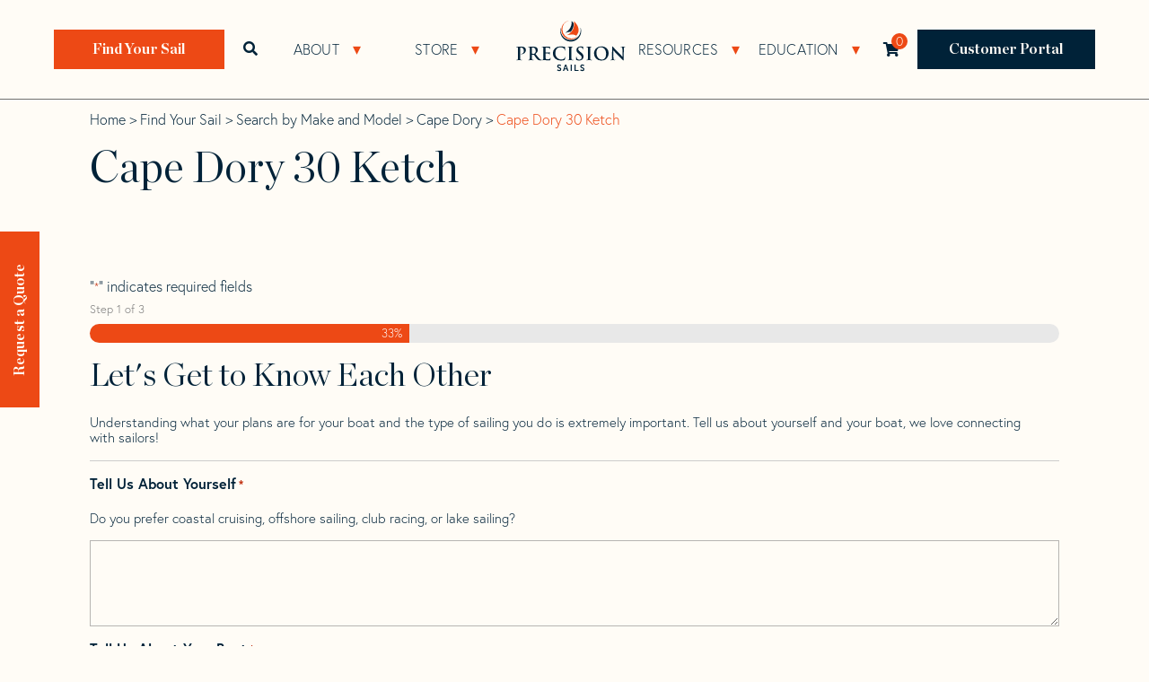

--- FILE ---
content_type: text/html; charset=UTF-8
request_url: https://www.precisionsailloft.com/sails/cape-dory/cape-dory-30-ketch/
body_size: 54823
content:

<!doctype html>
<html lang="en-US">
<head>
  <meta charset="UTF-8">
<script>
var gform;gform||(document.addEventListener("gform_main_scripts_loaded",function(){gform.scriptsLoaded=!0}),document.addEventListener("gform/theme/scripts_loaded",function(){gform.themeScriptsLoaded=!0}),window.addEventListener("DOMContentLoaded",function(){gform.domLoaded=!0}),gform={domLoaded:!1,scriptsLoaded:!1,themeScriptsLoaded:!1,isFormEditor:()=>"function"==typeof InitializeEditor,callIfLoaded:function(o){return!(!gform.domLoaded||!gform.scriptsLoaded||!gform.themeScriptsLoaded&&!gform.isFormEditor()||(gform.isFormEditor()&&console.warn("The use of gform.initializeOnLoaded() is deprecated in the form editor context and will be removed in Gravity Forms 3.1."),o(),0))},initializeOnLoaded:function(o){gform.callIfLoaded(o)||(document.addEventListener("gform_main_scripts_loaded",()=>{gform.scriptsLoaded=!0,gform.callIfLoaded(o)}),document.addEventListener("gform/theme/scripts_loaded",()=>{gform.themeScriptsLoaded=!0,gform.callIfLoaded(o)}),window.addEventListener("DOMContentLoaded",()=>{gform.domLoaded=!0,gform.callIfLoaded(o)}))},hooks:{action:{},filter:{}},addAction:function(o,r,e,t){gform.addHook("action",o,r,e,t)},addFilter:function(o,r,e,t){gform.addHook("filter",o,r,e,t)},doAction:function(o){gform.doHook("action",o,arguments)},applyFilters:function(o){return gform.doHook("filter",o,arguments)},removeAction:function(o,r){gform.removeHook("action",o,r)},removeFilter:function(o,r,e){gform.removeHook("filter",o,r,e)},addHook:function(o,r,e,t,n){null==gform.hooks[o][r]&&(gform.hooks[o][r]=[]);var d=gform.hooks[o][r];null==n&&(n=r+"_"+d.length),gform.hooks[o][r].push({tag:n,callable:e,priority:t=null==t?10:t})},doHook:function(r,o,e){var t;if(e=Array.prototype.slice.call(e,1),null!=gform.hooks[r][o]&&((o=gform.hooks[r][o]).sort(function(o,r){return o.priority-r.priority}),o.forEach(function(o){"function"!=typeof(t=o.callable)&&(t=window[t]),"action"==r?t.apply(null,e):e[0]=t.apply(null,e)})),"filter"==r)return e[0]},removeHook:function(o,r,t,n){var e;null!=gform.hooks[o][r]&&(e=(e=gform.hooks[o][r]).filter(function(o,r,e){return!!(null!=n&&n!=o.tag||null!=t&&t!=o.priority)}),gform.hooks[o][r]=e)}});
</script>

  <meta http-equiv="Content-Security-Policy" content="upgrade-insecure-requests">
  <meta name="viewport" content="width=device-width, initial-scale=1">
  <link rel="profile" href="http://gmpg.org/xfn/11">
  <link rel="pingback" href="https://www.precisionsailloft.com/xmlrpc.php">
  <link rel="stylesheet" href="https://use.typekit.net/kbp0mxo.css">
  <meta name="viewport" content="width=device-width, initial-scale=1.0">
<meta name='robots' content='index, follow, max-image-preview:large, max-snippet:-1, max-video-preview:-1' />
<script id="cookieyes" type="text/javascript" src="https://cdn-cookieyes.com/client_data/97e2c15ddefcbc2f2207550b/script.js"></script>
	<!-- This site is optimized with the Yoast SEO plugin v26.7 - https://yoast.com/wordpress/plugins/seo/ -->
	<title>Cape Dory 30 Ketch Sails for Sale | Precision Sails</title>
	<meta name="description" content="Buy new custom sails for Cape Dory 30 Ketch sailboats. Browse through popular models and create your own custom mainsail or headsail online." />
	<link rel="canonical" href="https://www.precisionsailloft.com/sails/cape-dory/cape-dory-30-ketch/" />
	<meta property="og:locale" content="en_US" />
	<meta property="og:type" content="article" />
	<meta property="og:title" content="Cape Dory 30 Ketch Sails for Sale | Precision Sails" />
	<meta property="og:description" content="Buy new custom sails for Cape Dory 30 Ketch sailboats. Browse through popular models and create your own custom mainsail or headsail online." />
	<meta property="og:url" content="https://www.precisionsailloft.com/sails/cape-dory/cape-dory-30-ketch/" />
	<meta property="og:site_name" content="Precision Sails" />
	<meta property="article:publisher" content="https://www.facebook.com/PrecisionSails" />
	<meta name="twitter:card" content="summary_large_image" />
	<meta name="twitter:site" content="@PrecisionSails" />
	<script type="application/ld+json" class="yoast-schema-graph">{"@context":"https://schema.org","@graph":[{"@type":"WebPage","@id":"https://www.precisionsailloft.com/sails/cape-dory/cape-dory-30-ketch/","url":"https://www.precisionsailloft.com/sails/cape-dory/cape-dory-30-ketch/","name":"Cape Dory 30 Ketch Sails for Sale | Precision Sails","isPartOf":{"@id":"https://www.precisionsailloft.com/#website"},"datePublished":"2021-06-11T20:53:48+00:00","description":"Buy new custom sails for Cape Dory 30 Ketch sailboats. Browse through popular models and create your own custom mainsail or headsail online.","breadcrumb":{"@id":"https://www.precisionsailloft.com/sails/cape-dory/cape-dory-30-ketch/#breadcrumb"},"inLanguage":"en-US","potentialAction":[{"@type":"ReadAction","target":["https://www.precisionsailloft.com/sails/cape-dory/cape-dory-30-ketch/"]}]},{"@type":"BreadcrumbList","@id":"https://www.precisionsailloft.com/sails/cape-dory/cape-dory-30-ketch/#breadcrumb","itemListElement":[{"@type":"ListItem","position":1,"name":"Home","item":"https://www.precisionsailloft.com/"},{"@type":"ListItem","position":2,"name":"Find Your Sail","item":"https://www.precisionsailloft.com/find-your-sail/"},{"@type":"ListItem","position":3,"name":"Search by Make and Model","item":"https://www.precisionsailloft.com/find-your-sail/search-by-make-and-model/"},{"@type":"ListItem","position":4,"name":"Cape Dory","item":"https://www.precisionsailloft.com/sails/cape-dory/"},{"@type":"ListItem","position":5,"name":"Cape Dory 30 Ketch"}]},{"@type":"WebSite","@id":"https://www.precisionsailloft.com/#website","url":"https://www.precisionsailloft.com/","name":"Precision Sails","description":"","publisher":{"@id":"https://www.precisionsailloft.com/#organization"},"potentialAction":[{"@type":"SearchAction","target":{"@type":"EntryPoint","urlTemplate":"https://www.precisionsailloft.com/?s={search_term_string}"},"query-input":{"@type":"PropertyValueSpecification","valueRequired":true,"valueName":"search_term_string"}}],"inLanguage":"en-US"},{"@type":"Organization","@id":"https://www.precisionsailloft.com/#organization","name":"Precision Sails","url":"https://www.precisionsailloft.com/","logo":{"@type":"ImageObject","inLanguage":"en-US","@id":"https://www.precisionsailloft.com/#/schema/logo/image/","url":"https://www.precisionsailloft.com/wp-content/uploads/2021/04/PS-logo-1.png","contentUrl":"https://www.precisionsailloft.com/wp-content/uploads/2021/04/PS-logo-1.png","width":123,"height":57,"caption":"Precision Sails"},"image":{"@id":"https://www.precisionsailloft.com/#/schema/logo/image/"},"sameAs":["https://www.facebook.com/PrecisionSails","https://x.com/PrecisionSails","https://www.instagram.com/precisionsails/","https://ca.linkedin.com/company/precision-sails","https://www.youtube.com/channel/UCV9xrn6poOiuucBZpoVyksg/featured"]}]}</script>
	<!-- / Yoast SEO plugin. -->


<link rel='dns-prefetch' href='//use.fontawesome.com' />
<link rel='dns-prefetch' href='//fonts.googleapis.com' />
<link href='https://fonts.gstatic.com' crossorigin rel='preconnect' />
<link rel="alternate" type="application/rss+xml" title="Precision Sails &raquo; Feed" href="https://www.precisionsailloft.com/feed/" />
<link rel="alternate" type="application/rss+xml" title="Precision Sails &raquo; Comments Feed" href="https://www.precisionsailloft.com/comments/feed/" />
<link rel="alternate" type="application/rss+xml" title="Precision Sails &raquo; Cape Dory 30 Ketch Comments Feed" href="https://www.precisionsailloft.com/sails/cape-dory/cape-dory-30-ketch/feed/" />
<link rel="alternate" title="oEmbed (JSON)" type="application/json+oembed" href="https://www.precisionsailloft.com/wp-json/oembed/1.0/embed?url=https%3A%2F%2Fwww.precisionsailloft.com%2Fsails%2Fcape-dory%2Fcape-dory-30-ketch%2F" />
<link rel="alternate" title="oEmbed (XML)" type="text/xml+oembed" href="https://www.precisionsailloft.com/wp-json/oembed/1.0/embed?url=https%3A%2F%2Fwww.precisionsailloft.com%2Fsails%2Fcape-dory%2Fcape-dory-30-ketch%2F&#038;format=xml" />
<style id='wp-img-auto-sizes-contain-inline-css'>img:is([sizes=auto i],[sizes^="auto," i]){contain-intrinsic-size:3000px 1500px}</style>
<style id='wp-block-library-inline-css'>:root{--wp-block-synced-color:#7a00df;--wp-block-synced-color--rgb:122,0,223;--wp-bound-block-color:var(--wp-block-synced-color);--wp-editor-canvas-background:#ddd;--wp-admin-theme-color:#007cba;--wp-admin-theme-color--rgb:0,124,186;--wp-admin-theme-color-darker-10:#006ba1;--wp-admin-theme-color-darker-10--rgb:0,107,160.5;--wp-admin-theme-color-darker-20:#005a87;--wp-admin-theme-color-darker-20--rgb:0,90,135;--wp-admin-border-width-focus:2px}@media (min-resolution:192dpi){:root{--wp-admin-border-width-focus:1.5px}}.wp-element-button{cursor:pointer}:root .has-very-light-gray-background-color{background-color:#eee}:root .has-very-dark-gray-background-color{background-color:#313131}:root .has-very-light-gray-color{color:#eee}:root .has-very-dark-gray-color{color:#313131}:root .has-vivid-green-cyan-to-vivid-cyan-blue-gradient-background{background:linear-gradient(135deg,#00d084,#0693e3)}:root .has-purple-crush-gradient-background{background:linear-gradient(135deg,#34e2e4,#4721fb 50%,#ab1dfe)}:root .has-hazy-dawn-gradient-background{background:linear-gradient(135deg,#faaca8,#dad0ec)}:root .has-subdued-olive-gradient-background{background:linear-gradient(135deg,#fafae1,#67a671)}:root .has-atomic-cream-gradient-background{background:linear-gradient(135deg,#fdd79a,#004a59)}:root .has-nightshade-gradient-background{background:linear-gradient(135deg,#330968,#31cdcf)}:root .has-midnight-gradient-background{background:linear-gradient(135deg,#020381,#2874fc)}:root{--wp--preset--font-size--normal:16px;--wp--preset--font-size--huge:42px}.has-regular-font-size{font-size:1em}.has-larger-font-size{font-size:2.625em}.has-normal-font-size{font-size:var(--wp--preset--font-size--normal)}.has-huge-font-size{font-size:var(--wp--preset--font-size--huge)}.has-text-align-center{text-align:center}.has-text-align-left{text-align:left}.has-text-align-right{text-align:right}.has-fit-text{white-space:nowrap!important}#end-resizable-editor-section{display:none}.aligncenter{clear:both}.items-justified-left{justify-content:flex-start}.items-justified-center{justify-content:center}.items-justified-right{justify-content:flex-end}.items-justified-space-between{justify-content:space-between}.screen-reader-text{border:0;clip-path:inset(50%);height:1px;margin:-1px;overflow:hidden;padding:0;position:absolute;width:1px;word-wrap:normal!important}.screen-reader-text:focus{background-color:#ddd;clip-path:none;color:#444;display:block;font-size:1em;height:auto;left:5px;line-height:normal;padding:15px 23px 14px;text-decoration:none;top:5px;width:auto;z-index:100000}html :where(.has-border-color){border-style:solid}html :where([style*=border-top-color]){border-top-style:solid}html :where([style*=border-right-color]){border-right-style:solid}html :where([style*=border-bottom-color]){border-bottom-style:solid}html :where([style*=border-left-color]){border-left-style:solid}html :where([style*=border-width]){border-style:solid}html :where([style*=border-top-width]){border-top-style:solid}html :where([style*=border-right-width]){border-right-style:solid}html :where([style*=border-bottom-width]){border-bottom-style:solid}html :where([style*=border-left-width]){border-left-style:solid}html :where(img[class*=wp-image-]){height:auto;max-width:100%}:where(figure){margin:0 0 1em}html :where(.is-position-sticky){--wp-admin--admin-bar--position-offset:var(--wp-admin--admin-bar--height,0px)}@media screen and (max-width:600px){html :where(.is-position-sticky){--wp-admin--admin-bar--position-offset:0px}}</style><style id='wp-block-paragraph-inline-css'>.is-small-text{font-size:.875em}.is-regular-text{font-size:1em}.is-large-text{font-size:2.25em}.is-larger-text{font-size:3em}.has-drop-cap:not(:focus):first-letter{float:left;font-size:8.4em;font-style:normal;font-weight:100;line-height:.68;margin:.05em .1em 0 0;text-transform:uppercase}body.rtl .has-drop-cap:not(:focus):first-letter{float:none;margin-left:.1em}p.has-drop-cap.has-background{overflow:hidden}:root :where(p.has-background){padding:1.25em 2.375em}:where(p.has-text-color:not(.has-link-color)) a{color:inherit}p.has-text-align-left[style*="writing-mode:vertical-lr"],p.has-text-align-right[style*="writing-mode:vertical-rl"]{rotate:180deg}</style>
<link rel='stylesheet' id='wpacu-combined-css-head-1' href='//www.precisionsailloft.com/wp-content/cache/asset-cleanup/css/head-d35d2886e08f36f37643934c9dfe3884808a63aa.css' type='text/css' media='all' />
<style id='global-styles-inline-css'>:root{--wp--preset--aspect-ratio--square:1;--wp--preset--aspect-ratio--4-3:4/3;--wp--preset--aspect-ratio--3-4:3/4;--wp--preset--aspect-ratio--3-2:3/2;--wp--preset--aspect-ratio--2-3:2/3;--wp--preset--aspect-ratio--16-9:16/9;--wp--preset--aspect-ratio--9-16:9/16;--wp--preset--color--black:#000000;--wp--preset--color--cyan-bluish-gray:#abb8c3;--wp--preset--color--white:#ffffff;--wp--preset--color--pale-pink:#f78da7;--wp--preset--color--vivid-red:#cf2e2e;--wp--preset--color--luminous-vivid-orange:#ff6900;--wp--preset--color--luminous-vivid-amber:#fcb900;--wp--preset--color--light-green-cyan:#7bdcb5;--wp--preset--color--vivid-green-cyan:#00d084;--wp--preset--color--pale-cyan-blue:#8ed1fc;--wp--preset--color--vivid-cyan-blue:#0693e3;--wp--preset--color--vivid-purple:#9b51e0;--wp--preset--color--brand-bg:#ed4915;--wp--preset--color--light-bg:#f2f1ed;--wp--preset--color--dark-bg:#002238;--wp--preset--gradient--vivid-cyan-blue-to-vivid-purple:linear-gradient(135deg,rgb(6,147,227) 0%,rgb(155,81,224) 100%);--wp--preset--gradient--light-green-cyan-to-vivid-green-cyan:linear-gradient(135deg,rgb(122,220,180) 0%,rgb(0,208,130) 100%);--wp--preset--gradient--luminous-vivid-amber-to-luminous-vivid-orange:linear-gradient(135deg,rgb(252,185,0) 0%,rgb(255,105,0) 100%);--wp--preset--gradient--luminous-vivid-orange-to-vivid-red:linear-gradient(135deg,rgb(255,105,0) 0%,rgb(207,46,46) 100%);--wp--preset--gradient--very-light-gray-to-cyan-bluish-gray:linear-gradient(135deg,rgb(238,238,238) 0%,rgb(169,184,195) 100%);--wp--preset--gradient--cool-to-warm-spectrum:linear-gradient(135deg,rgb(74,234,220) 0%,rgb(151,120,209) 20%,rgb(207,42,186) 40%,rgb(238,44,130) 60%,rgb(251,105,98) 80%,rgb(254,248,76) 100%);--wp--preset--gradient--blush-light-purple:linear-gradient(135deg,rgb(255,206,236) 0%,rgb(152,150,240) 100%);--wp--preset--gradient--blush-bordeaux:linear-gradient(135deg,rgb(254,205,165) 0%,rgb(254,45,45) 50%,rgb(107,0,62) 100%);--wp--preset--gradient--luminous-dusk:linear-gradient(135deg,rgb(255,203,112) 0%,rgb(199,81,192) 50%,rgb(65,88,208) 100%);--wp--preset--gradient--pale-ocean:linear-gradient(135deg,rgb(255,245,203) 0%,rgb(182,227,212) 50%,rgb(51,167,181) 100%);--wp--preset--gradient--electric-grass:linear-gradient(135deg,rgb(202,248,128) 0%,rgb(113,206,126) 100%);--wp--preset--gradient--midnight:linear-gradient(135deg,rgb(2,3,129) 0%,rgb(40,116,252) 100%);--wp--preset--font-size--small:14px;--wp--preset--font-size--medium:23px;--wp--preset--font-size--large:26px;--wp--preset--font-size--x-large:42px;--wp--preset--font-size--normal:16px;--wp--preset--font-size--huge:37px;--wp--preset--spacing--20:0.44rem;--wp--preset--spacing--30:0.67rem;--wp--preset--spacing--40:1rem;--wp--preset--spacing--50:1.5rem;--wp--preset--spacing--60:2.25rem;--wp--preset--spacing--70:3.38rem;--wp--preset--spacing--80:5.06rem;--wp--preset--shadow--natural:6px 6px 9px rgba(0, 0, 0, 0.2);--wp--preset--shadow--deep:12px 12px 50px rgba(0, 0, 0, 0.4);--wp--preset--shadow--sharp:6px 6px 0px rgba(0, 0, 0, 0.2);--wp--preset--shadow--outlined:6px 6px 0px -3px rgb(255, 255, 255), 6px 6px rgb(0, 0, 0);--wp--preset--shadow--crisp:6px 6px 0px rgb(0, 0, 0)}:where(.is-layout-flex){gap:.5em}:where(.is-layout-grid){gap:.5em}body .is-layout-flex{display:flex}.is-layout-flex{flex-wrap:wrap;align-items:center}.is-layout-flex>:is(*,div){margin:0}body .is-layout-grid{display:grid}.is-layout-grid>:is(*,div){margin:0}:where(.wp-block-columns.is-layout-flex){gap:2em}:where(.wp-block-columns.is-layout-grid){gap:2em}:where(.wp-block-post-template.is-layout-flex){gap:1.25em}:where(.wp-block-post-template.is-layout-grid){gap:1.25em}.has-black-color{color:var(--wp--preset--color--black)!important}.has-cyan-bluish-gray-color{color:var(--wp--preset--color--cyan-bluish-gray)!important}.has-white-color{color:var(--wp--preset--color--white)!important}.has-pale-pink-color{color:var(--wp--preset--color--pale-pink)!important}.has-vivid-red-color{color:var(--wp--preset--color--vivid-red)!important}.has-luminous-vivid-orange-color{color:var(--wp--preset--color--luminous-vivid-orange)!important}.has-luminous-vivid-amber-color{color:var(--wp--preset--color--luminous-vivid-amber)!important}.has-light-green-cyan-color{color:var(--wp--preset--color--light-green-cyan)!important}.has-vivid-green-cyan-color{color:var(--wp--preset--color--vivid-green-cyan)!important}.has-pale-cyan-blue-color{color:var(--wp--preset--color--pale-cyan-blue)!important}.has-vivid-cyan-blue-color{color:var(--wp--preset--color--vivid-cyan-blue)!important}.has-vivid-purple-color{color:var(--wp--preset--color--vivid-purple)!important}.has-black-background-color{background-color:var(--wp--preset--color--black)!important}.has-cyan-bluish-gray-background-color{background-color:var(--wp--preset--color--cyan-bluish-gray)!important}.has-white-background-color{background-color:var(--wp--preset--color--white)!important}.has-pale-pink-background-color{background-color:var(--wp--preset--color--pale-pink)!important}.has-vivid-red-background-color{background-color:var(--wp--preset--color--vivid-red)!important}.has-luminous-vivid-orange-background-color{background-color:var(--wp--preset--color--luminous-vivid-orange)!important}.has-luminous-vivid-amber-background-color{background-color:var(--wp--preset--color--luminous-vivid-amber)!important}.has-light-green-cyan-background-color{background-color:var(--wp--preset--color--light-green-cyan)!important}.has-vivid-green-cyan-background-color{background-color:var(--wp--preset--color--vivid-green-cyan)!important}.has-pale-cyan-blue-background-color{background-color:var(--wp--preset--color--pale-cyan-blue)!important}.has-vivid-cyan-blue-background-color{background-color:var(--wp--preset--color--vivid-cyan-blue)!important}.has-vivid-purple-background-color{background-color:var(--wp--preset--color--vivid-purple)!important}.has-black-border-color{border-color:var(--wp--preset--color--black)!important}.has-cyan-bluish-gray-border-color{border-color:var(--wp--preset--color--cyan-bluish-gray)!important}.has-white-border-color{border-color:var(--wp--preset--color--white)!important}.has-pale-pink-border-color{border-color:var(--wp--preset--color--pale-pink)!important}.has-vivid-red-border-color{border-color:var(--wp--preset--color--vivid-red)!important}.has-luminous-vivid-orange-border-color{border-color:var(--wp--preset--color--luminous-vivid-orange)!important}.has-luminous-vivid-amber-border-color{border-color:var(--wp--preset--color--luminous-vivid-amber)!important}.has-light-green-cyan-border-color{border-color:var(--wp--preset--color--light-green-cyan)!important}.has-vivid-green-cyan-border-color{border-color:var(--wp--preset--color--vivid-green-cyan)!important}.has-pale-cyan-blue-border-color{border-color:var(--wp--preset--color--pale-cyan-blue)!important}.has-vivid-cyan-blue-border-color{border-color:var(--wp--preset--color--vivid-cyan-blue)!important}.has-vivid-purple-border-color{border-color:var(--wp--preset--color--vivid-purple)!important}.has-vivid-cyan-blue-to-vivid-purple-gradient-background{background:var(--wp--preset--gradient--vivid-cyan-blue-to-vivid-purple)!important}.has-light-green-cyan-to-vivid-green-cyan-gradient-background{background:var(--wp--preset--gradient--light-green-cyan-to-vivid-green-cyan)!important}.has-luminous-vivid-amber-to-luminous-vivid-orange-gradient-background{background:var(--wp--preset--gradient--luminous-vivid-amber-to-luminous-vivid-orange)!important}.has-luminous-vivid-orange-to-vivid-red-gradient-background{background:var(--wp--preset--gradient--luminous-vivid-orange-to-vivid-red)!important}.has-very-light-gray-to-cyan-bluish-gray-gradient-background{background:var(--wp--preset--gradient--very-light-gray-to-cyan-bluish-gray)!important}.has-cool-to-warm-spectrum-gradient-background{background:var(--wp--preset--gradient--cool-to-warm-spectrum)!important}.has-blush-light-purple-gradient-background{background:var(--wp--preset--gradient--blush-light-purple)!important}.has-blush-bordeaux-gradient-background{background:var(--wp--preset--gradient--blush-bordeaux)!important}.has-luminous-dusk-gradient-background{background:var(--wp--preset--gradient--luminous-dusk)!important}.has-pale-ocean-gradient-background{background:var(--wp--preset--gradient--pale-ocean)!important}.has-electric-grass-gradient-background{background:var(--wp--preset--gradient--electric-grass)!important}.has-midnight-gradient-background{background:var(--wp--preset--gradient--midnight)!important}.has-small-font-size{font-size:var(--wp--preset--font-size--small)!important}.has-medium-font-size{font-size:var(--wp--preset--font-size--medium)!important}.has-large-font-size{font-size:var(--wp--preset--font-size--large)!important}.has-x-large-font-size{font-size:var(--wp--preset--font-size--x-large)!important}</style>

<style id='classic-theme-styles-inline-css'>/*! This file is auto-generated */
.wp-block-button__link{color:#fff;background-color:#32373c;border-radius:9999px;box-shadow:none;text-decoration:none;padding:calc(.667em + 2px) calc(1.333em + 2px);font-size:1.125em}.wp-block-file__button{background:#32373c;color:#fff;text-decoration:none}</style>

<style id='woocommerce-inline-inline-css'>
.woocommerce form .form-row .required { visibility: visible; }
/*# sourceURL=woocommerce-inline-inline-css */
</style>
<style   data-wpacu-inline-css-file='1'>
.tax-product_brand .brand-description{overflow:hidden;zoom:1}.tax-product_brand .brand-description img.brand-thumbnail{width:25%;float:right}.tax-product_brand .brand-description .text{width:72%;float:left}.widget_brand_description img{box-sizing:border-box;width:100%;max-width:none;height:auto;margin:0 0 1em}ul.brand-thumbnails{margin-left:0;margin-bottom:0;clear:both;list-style:none}ul.brand-thumbnails:before{clear:both;content:"";display:table}ul.brand-thumbnails:after{clear:both;content:"";display:table}ul.brand-thumbnails li{float:left;margin:0 3.8% 1em 0;padding:0;position:relative;width:22.05%}ul.brand-thumbnails.fluid-columns li{width:auto}ul.brand-thumbnails:not(.fluid-columns) li.first{clear:both}ul.brand-thumbnails:not(.fluid-columns) li.last{margin-right:0}ul.brand-thumbnails.columns-1 li{width:100%;margin-right:0}ul.brand-thumbnails.columns-2 li{width:48%}ul.brand-thumbnails.columns-3 li{width:30.75%}ul.brand-thumbnails.columns-5 li{width:16.95%}ul.brand-thumbnails.columns-6 li{width:13.5%}.brand-thumbnails li img{box-sizing:border-box;width:100%;max-width:none;height:auto;margin:0}@media screen and (max-width:768px){ul.brand-thumbnails:not(.fluid-columns) li{width:48%!important}ul.brand-thumbnails:not(.fluid-columns) li.first{clear:none}ul.brand-thumbnails:not(.fluid-columns) li.last{margin-right:3.8%}ul.brand-thumbnails:not(.fluid-columns) li:nth-of-type(odd){clear:both}ul.brand-thumbnails:not(.fluid-columns) li:nth-of-type(even){margin-right:0}}.brand-thumbnails-description li{text-align:center}.brand-thumbnails-description li .term-thumbnail img{display:inline}.brand-thumbnails-description li .term-description{margin-top:1em;text-align:left}#brands_a_z h3:target{text-decoration:underline}ul.brands_index{list-style:none outside;overflow:hidden;zoom:1}ul.brands_index li{float:left;margin:0 2px 2px 0}ul.brands_index li a,ul.brands_index li span{border:1px solid #ccc;padding:6px;line-height:1em;float:left;text-decoration:none}ul.brands_index li span{border-color:#eee;color:#ddd}ul.brands_index li a:hover{border-width:2px;padding:5px;text-decoration:none}ul.brands_index li a.active{border-width:2px;padding:5px}div#brands_a_z a.top{border:1px solid #ccc;padding:4px;line-height:1em;float:right;text-decoration:none;font-size:.8em}
</style>
<link rel='stylesheet' id='font-awesome-cdn-webfont-regular-css' href='https://use.fontawesome.com/releases/v5.15.2/css/regular.css' media='all' integrity="sha384-GMkIgTgosuQEt2PEwBHI7MMRsrQplN2sT/7bzPOIxG+Hn37iTlZXFb37m6uE+iHj" crossorigin="anonymous" />
<link rel='stylesheet' id='font-awesome-cdn-webfont-brands-css' href='https://use.fontawesome.com/releases/v5.15.2/css/brands.css' media='all' integrity="sha384-RTi1U6SIW2G3kUi5NslKQjA34F8CsQCVduJO50jqtxhR2KY++LR7KZS2886EwXrk" crossorigin="anonymous" />

<link rel='preload' as="style" onload="this.onload=null;this.rel='stylesheet'" data-wpacu-preload-it-async='1' id='wpacu-combined-google-fonts-css-async-preload' href='https://fonts.googleapis.com/css?family=Source+Sans+Pro:300,300italic,400,400italic,600,700,900&amp;subset=latin,latin-ext&amp;display=swap' type='text/css' media='all' />
<script  id="wpacu-preload-async-css-fallback">
/*! LoadCSS. [c]2020 Filament Group, Inc. MIT License */
/* This file is meant as a standalone workflow for
- testing support for link[rel=preload]
- enabling async CSS loading in browsers that do not support rel=preload
- applying rel preload css once loaded, whether supported or not.
*/
(function(w){"use strict";var wpacuLoadCSS=function(href,before,media,attributes){var doc=w.document;var ss=doc.createElement('link');var ref;if(before){ref=before}else{var refs=(doc.body||doc.getElementsByTagName('head')[0]).childNodes;ref=refs[refs.length-1]}
var sheets=doc.styleSheets;if(attributes){for(var attributeName in attributes){if(attributes.hasOwnProperty(attributeName)){ss.setAttribute(attributeName,attributes[attributeName])}}}
ss.rel="stylesheet";ss.href=href;ss.media="only x";function ready(cb){if(doc.body){return cb()}
setTimeout(function(){ready(cb)})}
ready(function(){ref.parentNode.insertBefore(ss,(before?ref:ref.nextSibling))});var onwpaculoadcssdefined=function(cb){var resolvedHref=ss.href;var i=sheets.length;while(i--){if(sheets[i].href===resolvedHref){return cb()}}
setTimeout(function(){onwpaculoadcssdefined(cb)})};function wpacuLoadCB(){if(ss.addEventListener){ss.removeEventListener("load",wpacuLoadCB)}
ss.media=media||"all"}
if(ss.addEventListener){ss.addEventListener("load",wpacuLoadCB)}
ss.onwpaculoadcssdefined=onwpaculoadcssdefined;onwpaculoadcssdefined(wpacuLoadCB);return ss};if(typeof exports!=="undefined"){exports.wpacuLoadCSS=wpacuLoadCSS}else{w.wpacuLoadCSS=wpacuLoadCSS}}(typeof global!=="undefined"?global:this))
</script>

<style   data-wpacu-inline-css-file='1'>
/*!/wp-content/themes/storefront/assets/css/woocommerce/extensions/brands.css*/.header-widget-region .widget_brand_thumbnails ul.brand-thumbnails{text-align:center}.header-widget-region .widget_brand_thumbnails ul.brand-thumbnails::before,.header-widget-region .widget_brand_thumbnails ul.brand-thumbnails::after{content:"";display:table}.header-widget-region .widget_brand_thumbnails ul.brand-thumbnails::after{clear:both}.header-widget-region .widget_brand_thumbnails ul.brand-thumbnails li{display:inline-block;width:auto!important;float:none!important;margin-bottom:0!important}.header-widget-region .widget_brand_thumbnails ul.brand-thumbnails li img{max-height:16px;width:auto;display:block}.widget_brand_nav ul li .count{float:right}.tax-product_brand .woocommerce-products-header{display:flex;flex-direction:column;margin:0 0 2.2906835em;text-align:center}.tax-product_brand .woocommerce-products-header .brand-thumbnail{margin:0 0 1em;width:auto;max-height:2.2906835em;align-self:center;order:1}.tax-product_brand .woocommerce-products-header .woocommerce-products-header__title,.tax-product_brand .woocommerce-products-header .term-description{order:2}div#brands_a_z::before,div#brands_a_z::after{content:"";display:table}div#brands_a_z::after{clear:both}div#brands_a_z ul.brands_index{margin-left:0;padding:0}div#brands_a_z ul.brands_index li{float:none;display:inline-block;margin:0 .3342343017em .2360828548em 0;padding:0;text-transform:uppercase}div#brands_a_z ul.brands_index li a,div#brands_a_z ul.brands_index li span{float:none;display:block;border:0;padding:.3819820591em;min-width:1.618em;text-align:center;background-color:#eee;color:#43454b;line-height:1}div#brands_a_z ul.brands_index li span{opacity:.3}div#brands_a_z h3{text-transform:uppercase}div#brands_a_z a.top{padding:.6180469716em;background-color:#eee;color:#43454b;border:0;line-height:1}div#brands_a_z ul.brands{margin-left:0;list-style-position:inside}div#brands_a_z ul.brands li{margin:0 0 .3819820591em;padding:0 0 .3819820591em;border-bottom:1px solid rgb(0 0 0 / .05)}.storefront-wc-brands-single-product{margin:0 0 .5407911001em}.storefront-wc-brands-single-product img{max-height:2.2906835em}@media(min-width:768px){div#brands_a_z ul.brands_index{width:21.7391304348%;float:left;margin-right:4.347826087%;transition:all .5s ease}div#brands_a_z h3{width:73.9130434783%;float:right;margin-right:0;clear:right;text-transform:uppercase}div#brands_a_z h3:first-of-type{margin-top:0}div#brands_a_z a.top{clear:right}div#brands_a_z ul.brands{width:73.9130434783%;float:right;margin-right:0;clear:right}}
</style>

<script id="wc-add-to-cart-js-extra">
var wc_add_to_cart_params = {"ajax_url":"/wp-admin/admin-ajax.php","wc_ajax_url":"/?wc-ajax=%%endpoint%%","i18n_view_cart":"View cart","cart_url":"https://www.precisionsailloft.com/cart/","is_cart":"","cart_redirect_after_add":"no"};
//# sourceURL=wc-add-to-cart-js-extra
</script>
<script id="woocommerce-js-extra">
var woocommerce_params = {"ajax_url":"/wp-admin/admin-ajax.php","wc_ajax_url":"/?wc-ajax=%%endpoint%%","i18n_password_show":"Show password","i18n_password_hide":"Hide password"};
//# sourceURL=woocommerce-js-extra
</script>
<script defer='defer' id='wpacu-combined-js-head-group-2' src='//www.precisionsailloft.com/wp-content/cache/asset-cleanup/js/head-35f48543a22fb413edf60b03a9f96b6f14628fdc.js'></script><script id='wpacu-combined-js-head-group-1' src='//www.precisionsailloft.com/wp-content/cache/asset-cleanup/js/head-39c066aefe6f3a8ac8e5501394f41e05013654f2.js'></script><link rel="https://api.w.org/" href="https://www.precisionsailloft.com/wp-json/" /><link rel="alternate" title="JSON" type="application/json" href="https://www.precisionsailloft.com/wp-json/wp/v2/makes-and-models/20150" /><link rel="EditURI" type="application/rsd+xml" title="RSD" href="https://www.precisionsailloft.com/xmlrpc.php?rsd" />
<meta name="generator" content="WordPress 6.9" />
<meta name="generator" content="WooCommerce 10.1.3" />
<link rel='shortlink' href='https://www.precisionsailloft.com/?p=20150' />
<script>
	document.addEventListener("DOMContentLoaded", () => {
  const hideOnMobile = (val) => {
    if (val.matches) {
      document.querySelector(".footer-mobile-rfq").style.display = "none";
    }
  };

  const val = window.matchMedia("(max-width: 1024px)");
  hideOnMobile(val);
  val.addEventListener(hideOnMobile);
});

</script>
<script>
    function getQueryParam(param) {
        var params = new URLSearchParams(window.location.search);
        return params.get(param);
    }

    function setCookie(name, value, days) {
        var expires = "";
        if (days) {
            var date = new Date();
            date.setTime(date.getTime() + (days * 24 * 60 * 60 * 1000));
            expires = "; expires=" + date.toUTCString();
        }
        document.cookie = name + "=" + (value || "") + expires + "; path=/";
    }

    function getCookie(name) {
        var nameEQ = name + "=";
        var ca = document.cookie.split(';');
        for (var i = 0; i < ca.length; i++) {
            var c = ca[i];
            while (c.charAt(0) == ' ') c = c.substring(1, c.length);
            if (c.indexOf(nameEQ) == 0) return c.substring(nameEQ.length, c.length);
        }
        return null;
    }

    document.addEventListener('DOMContentLoaded', function() {
        var utmSource = getQueryParam('utm_source');
        var utmMedium = getQueryParam('utm_medium');
        var utmCampaign = getQueryParam('utm_campaign');
        var utmContent = getQueryParam('utm_content');
        var utmTerm = getQueryParam('utm_term');

        if (utmSource) setCookie('utm_source', utmSource, 30);
        if (utmMedium) setCookie('utm_medium', utmMedium, 30);
        if (utmCampaign) setCookie('utm_campaign', utmCampaign, 30);
        if (utmContent) setCookie('utm_content', utmContent, 30);
        if (utmTerm) setCookie('utm_term', utmTerm, 30);

        // Debugging: Log stored cookies
        console.log('Cookies after setting: ', document.cookie);
        console.log('UTM Source:', getCookie('utm_source'));
        console.log('UTM Medium:', getCookie('utm_medium'));
        console.log('UTM Campaign:', getCookie('utm_campaign'));
        console.log('UTM Content:', getCookie('utm_content'));
        console.log('UTM Term:', getCookie('utm_term'));
    });
</script>
	<noscript><style>.woocommerce-product-gallery{opacity:1!important}</style></noscript>
	<link rel="icon" href="https://www.precisionsailloft.com/wp-content/uploads/2021/06/cropped-PS_favicon-32x32.png" sizes="32x32" />
<link rel="icon" href="https://www.precisionsailloft.com/wp-content/uploads/2021/06/cropped-PS_favicon-192x192.png" sizes="192x192" />
<link rel="apple-touch-icon" href="https://www.precisionsailloft.com/wp-content/uploads/2021/06/cropped-PS_favicon-180x180.png" />
<meta name="msapplication-TileImage" content="https://www.precisionsailloft.com/wp-content/uploads/2021/06/cropped-PS_favicon-270x270.png" />
  <!-- Google Tag Manager -->
<script data-wpmeteor-nooptimize=”true”>(function(w,d,s,l,i){w[l]=w[l]||[];w[l].push({'gtm.start':
new Date().getTime(),event:'gtm.js'});var f=d.getElementsByTagName(s)[0],
j=d.createElement(s),dl=l!='dataLayer'?'&l='+l:'';j.async=true;j.src=
'https://www.googletagmanager.com/gtm.js?id='+i+dl;f.parentNode.insertBefore(j,f);
})(window,document,'script','dataLayer','GTM-N5RVR6H');</script>
<!-- End Google Tag Manager -->	<meta name="facebook-domain-verification" content="66sndlpq7so94pfuwo0oln3wa47kgq" />





</head>

<body class="wp-singular makes-and-models-template-default single single-makes-and-models postid-20150 wp-custom-logo wp-embed-responsive wp-theme-storefront wp-child-theme-ps-storefront theme-storefront woocommerce-no-js group-blog storefront-align-wide right-sidebar woocommerce-active currency-usd">
<!-- Google Tag Manager (noscript) -->
<noscript data-wpmeteor-nooptimize=”true”><iframe src="https://www.googletagmanager.com/ns.html?id=GTM-N5RVR6H"
height="0" width="0" style="display:none;visibility:hidden"></iframe></noscript>
<!-- End Google Tag Manager (noscript) -->


<div id="page" class="hfeed site">
	
  
	<header id="masthead" class="site-header" role="banner">
				<a class="skip-link screen-reader-text" href="#site-navigation">Skip to navigation</a>
		<a class="skip-link screen-reader-text" href="#content">Skip to content</a>
		
		<div class="notice-bar">
					</div>

		<nav class="container fixed-gap" role="navigation">
			<div class="mobile-header-wrapper">
				<div class="shop-utilities">
					<button class="accordion-toggle search-button js-search-toggle" aria-expanded="false" aria-controls="site-search-bar" data-toggle="closed">
						<i class="fas fa-search"></i>
						<span class="sr-only">Open search bar</span>
					</button>
					<a href="https://www.precisionsailloft.com/cart/" class="cart-link"><i class="fas fa-shopping-cart"></i><span class="counter">0</span></a>
				</div>

				<div class="mobile-nav-item site-logo">
					<a href="https://www.precisionsailloft.com">
						<svg xmlns="http://www.w3.org/2000/svg" fill="none" viewBox="0 0 123 57">
  <title>Precision Sails</title>
  <g clip-path="url(#clip0)">
    <path fill="#002238" d="M2.02 34.82c0-3.04 0-3.6-.04-4.24-.039-.68-.2-1-.86-1.141a4.127 4.127 0 00-.78-.06c-.22 0-.34-.04-.34-.18 0-.14.14-.18.44-.18 1.06 0 2.32.06 2.88.06.821 0 1.981-.06 2.9-.06 2.5 0 3.4.84 3.721 1.14a3.475 3.475 0 011 2.382 4.708 4.708 0 01-4.921 4.84c-.14.004-.28-.003-.42-.02-.1-.02-.24-.04-.24-.18 0-.16.14-.22.56-.22a3.15 3.15 0 002.681-3.3 3.852 3.852 0 00-1.18-3 2.97 2.97 0 00-2-.78 2.826 2.826 0 00-.78.08c-.1.04-.161.16-.161.38v8c0 1.842 0 3.422.1 4.283.061.559.181 1 .781 1.08.338.047.679.074 1.02.08.22 0 .32.059.32.16 0 .14-.16.2-.38.2-1.32 0-2.58-.06-3.1-.06-.46 0-1.72.06-2.52.06-.26 0-.401-.06-.401-.2 0-.1.08-.16.32-.16.242 0 .484-.027.72-.08.4-.08.5-.521.58-1.1.1-.84.1-2.42.1-4.261V34.82zM15.3 34.82c0-3.04 0-3.6-.04-4.24-.04-.68-.2-1-.86-1.141a4.137 4.137 0 00-.78-.06c-.22 0-.34-.04-.34-.18 0-.14.14-.18.44-.18 1.06 0 2.32.06 2.74.06.68 0 2.2-.06 2.82-.06a6.391 6.391 0 013.681.86 3.461 3.461 0 011.36 2.74c0 1.48-.62 2.842-2.64 4.482 1.78 2.24 3.16 4.02 4.341 5.26a3.978 3.978 0 002.24 1.36c.185.038.372.058.56.062.161 0 .241.059.241.16 0 .159-.14.2-.38.2h-1.9a4.053 4.053 0 01-2.14-.38 9.633 9.633 0 01-2.74-2.94c-.8-1.1-1.72-2.461-1.982-2.761a.416.416 0 00-.359-.14l-1.742-.04c-.1 0-.159.04-.159.16v.28c0 1.86 0 3.44.1 4.28.06.58.18 1.022.78 1.1.326.045.653.072.981.08.16 0 .24.06.24.16 0 .14-.14.2-.4.2-1.162 0-2.642-.058-2.942-.058-.38 0-1.64.059-2.44.059-.26 0-.4-.06-.4-.2 0-.1.08-.16.32-.16.242 0 .483-.027.72-.08.4-.08.5-.521.58-1.1.1-.84.1-2.42.1-4.261V34.82zm2.36 1.584c0 .22.04.3.18.36a5.28 5.28 0 001.521.2c.5.07 1.006-.052 1.42-.341a3.523 3.523 0 001.18-3c0-2.841-1.88-3.661-3.06-3.661a4.398 4.398 0 00-1.06.08c-.14.04-.18.12-.18.28v6.082z"/>
    <path fill="#002238" d="M30.58 34.82c0-3.04 0-3.6-.04-4.24-.04-.68-.2-1-.86-1.141a4.128 4.128 0 00-.78-.06c-.22 0-.34-.04-.34-.18 0-.14.14-.18.44-.18.54 0 1.12.02 1.62.02.52.02.98.04 1.26.04.64 0 4.622 0 5-.02.29-.024.576-.065.86-.12a1.96 1.96 0 01.322-.08c.1 0 .119.08.119.18-.076.431-.13.865-.16 1.3-.02.2-.06 1.08-.1 1.32-.018.1-.06.222-.2.222s-.18-.1-.18-.281a2.124 2.124 0 00-.12-.72c-.14-.36-.34-.6-1.34-.72-.34-.04-2.44-.08-2.84-.08-.1 0-.14.059-.14.2v5.06c0 .14.02.22.14.22.44 0 2.74 0 3.2-.04a1.4 1.4 0 00.96-.3c.14-.158.22-.258.32-.258.08 0 .14.04.14.16s-.08.44-.16 1.46c-.02.4-.08 1.2-.08 1.34 0 .16 0 .38-.18.38a.161.161 0 01-.135-.044.158.158 0 01-.045-.135 5.32 5.32 0 00-.08-.721c-.1-.4-.38-.7-1.12-.78-.38-.04-2.361-.06-2.842-.06-.1 0-.12.08-.12.2v1.58c0 .68-.02 2.52 0 3.1.04 1.38.36 1.68 2.4 1.68a5.075 5.075 0 001.88-.24c.522-.24.762-.66.9-1.48.04-.22.08-.3.22-.3.16 0 .16.16.16.36a15.82 15.82 0 01-.258 2.22c-.141.52-.321.52-1.081.52-1.5 0-2.6-.04-3.46-.06a43.944 43.944 0 00-2.081-.06c-.22 0-.66 0-1.14.02-.46 0-.981.04-1.381.04-.26 0-.4-.06-.4-.2 0-.1.08-.16.32-.16.242 0 .483-.027.72-.08.4-.08.5-.521.58-1.1.1-.84.1-2.42.1-4.261l.002-3.52zM43.699 42.242a7.54 7.54 0 01-2.48-5.9 7.529 7.529 0 012.34-5.481 8.728 8.728 0 016.321-2.121c.97-.005 1.94.062 2.9.2.76.1 1.4.28 2 .34.22.02.3.12.3.24 0 .16-.059.4-.1 1.1-.04.66-.02 1.76-.06 2.16-.02.3-.06.46-.24.46-.16 0-.2-.16-.2-.44a2.86 2.86 0 00-.781-1.84 5.96 5.96 0 00-4.06-1.241 5.217 5.217 0 00-3.76 1.24 6.682 6.682 0 00-1.842 5.182c0 4.76 3.621 7.12 6.3 7.12 1.78 0 2.86-.2 3.66-1.12.323-.383.556-.834.681-1.32.059-.32.1-.4.26-.4.139 0 .18.14.18.3-.084.897-.231 1.786-.44 2.662a.71.71 0 01-.521.58 11.586 11.586 0 01-3.6.46 10.001 10.001 0 01-6.858-2.181zM59.577 34.82c0-3.04 0-3.6-.04-4.24-.039-.68-.239-1.021-.679-1.12a2.798 2.798 0 00-.72-.08c-.2 0-.32-.04-.32-.2 0-.12.16-.16.48-.16.76 0 2.02.06 2.6.06.5 0 1.68-.06 2.44-.06.26 0 .42.04.42.16 0 .16-.12.2-.32.2a3.366 3.366 0 00-.6.059c-.54.1-.7.44-.74 1.14-.039.64-.039 1.2-.039 4.242v3.52c0 1.94 0 3.52.08 4.38.06.54.2.9.8.982.337.047.678.074 1.02.08.22 0 .318.059.318.16 0 .14-.16.2-.379.2-1.32 0-2.58-.06-3.122-.06-.459 0-1.719.06-2.52.06-.26 0-.4-.06-.4-.2 0-.1.08-.16.32-.16.242 0 .484-.027.72-.08.4-.08.52-.42.58-1 .1-.841.1-2.421.1-4.362l.001-3.52zM67.698 43.904c-.32-.141-.38-.24-.38-.681 0-1.1.082-2.3.1-2.62.02-.3.08-.52.24-.52.18 0 .2.179.2.34.018.346.079.688.18 1.02a2.757 2.757 0 002.86 2.02 2.432 2.432 0 002.68-2.28c0-.98-.3-1.9-1.96-3.2l-.92-.72c-2.2-1.72-2.96-3.121-2.96-4.741 0-2.2 1.84-3.781 4.621-3.781a9.642 9.642 0 012.66.34c.18.04.28.1.28.24 0 .26-.08.84-.08 2.4 0 .44-.06.6-.22.6-.14 0-.2-.12-.2-.36a2.424 2.424 0 00-.52-1.32 2.526 2.526 0 00-2.18-.98 2.105 2.105 0 00-2.38 2.06c0 .92.46 1.622 2.12 2.88l.56.422c2.42 1.82 3.28 3.2 3.28 5.1a4.031 4.031 0 01-1.88 3.48 5.777 5.777 0 01-3.18.82c-1 .04-1.996-.137-2.92-.52zM80.618 34.82c0-3.04 0-3.6-.04-4.24-.04-.68-.239-1.021-.679-1.12a2.798 2.798 0 00-.72-.08c-.2 0-.32-.04-.32-.2 0-.12.16-.16.48-.16.76 0 2.02.06 2.6.06.5 0 1.68-.06 2.44-.06.26 0 .42.04.42.16 0 .16-.12.2-.32.2a3.364 3.364 0 00-.6.059c-.54.1-.7.44-.74 1.14-.04.64-.04 1.2-.04 4.242v3.52c0 1.94 0 3.52.08 4.38.06.54.2.9.8.982.338.047.679.074 1.02.08.22 0 .32.059.32.16 0 .14-.16.2-.38.2-1.32 0-2.58-.06-3.12-.06-.46 0-1.72.06-2.522.06-.26 0-.4-.06-.4-.2 0-.1.08-.16.32-.16.243 0 .484-.027.72-.08.4-.08.52-.42.58-1 .1-.841.1-2.421.1-4.362l.001-3.52zM87.459 36.58c0-3.42 2.26-7.841 8.262-7.841 4.98 0 8.081 2.9 8.081 7.482a7.928 7.928 0 01-.547 3.206 7.915 7.915 0 01-7.734 4.994 7.619 7.619 0 01-8.062-7.84zm13.543.382c0-4.482-2.581-7.262-5.861-7.262-2.3 0-4.922 1.28-4.922 6.26 0 4.162 2.3 7.463 6.142 7.463 1.4 0 4.641-.68 4.641-6.461zM109.28 41.423c.04 1.559.3 2.08.7 2.219.337.104.688.152 1.04.14.219 0 .34.04.34.16 0 .16-.18.2-.46.2-1.3 0-2.1-.058-2.481-.058-.181 0-1.12.059-2.161.059-.26 0-.44-.02-.44-.2 0-.12.121-.16.321-.16.303.005.606-.029.9-.1.521-.16.6-.74.62-2.48l.181-11.782c0-.4.06-.681.26-.681.219 0 .4.26.74.62.24.26 3.28 3.46 6.2 6.362 1.361 1.36 4.061 4.24 4.4 4.56h.1l-.2-8.978c-.02-1.22-.2-1.6-.68-1.8a3.263 3.263 0 00-1.06-.12c-.241 0-.321-.06-.321-.18 0-.16.221-.181.521-.181 1.04 0 2 .06 2.421.06.22 0 .979-.06 1.96-.06.26 0 .46.02.46.18 0 .12-.12.18-.361.18a2.216 2.216 0 00-.6.06c-.561.16-.721.58-.74 1.7l-.22 12.622c0 .44-.08.62-.261.62-.22 0-.46-.22-.68-.44-1.26-1.2-3.821-3.82-5.9-5.881-2.181-2.16-4.4-4.6-4.761-4.98h-.06l.222 8.339zM46.573 54.263c.485.447 1.11.713 1.769.75.54 0 1.03-.28 1.03-.86 0-1.27-3.348-1.05-3.348-3.228a2.18 2.18 0 012.38-2.058 3.013 3.013 0 012.117.76l-.56 1.048a2.595 2.595 0 00-1.569-.62c-.6 0-1.07.35-1.07.85 0 1.26 3.34.95 3.34 3.219a2.12 2.12 0 01-2.34 2.079 3.433 3.433 0 01-2.449-.97l.7-.97zM56.883 54.263h-2.49l-.6 1.82h-1.328l2.5-7.1h1.349l2.5 7.1h-1.33l-.601-1.82zm-1.25-4.047s-.16.7-.3 1.1l-.63 1.9h1.86l-.63-1.9c-.13-.4-.28-1.1-.28-1.1h-.02zM61.123 48.987h1.29v7.1h-1.29v-7.1zM65.613 48.987h1.29v5.986h3.068v1.11h-4.358v-7.096zM72.562 54.263c.485.448 1.11.713 1.768.75.54 0 1.03-.28 1.03-.86 0-1.27-3.347-1.05-3.347-3.228a2.18 2.18 0 012.378-2.058 3.013 3.013 0 012.118.76l-.56 1.048a2.59 2.59 0 00-1.568-.62c-.6 0-1.07.35-1.07.85 0 1.26 3.34.95 3.34 3.219a2.123 2.123 0 01-2.34 2.079 3.44 3.44 0 01-2.45-.97l.701-.97zM55.395 13.355a.086.086 0 00-.039.051.084.084 0 00.01.065.086.086 0 00.1.038 18.643 18.643 0 015.5-1.078.853.853 0 00.67-.311c1.949-2.475 3-5.538 2.984-8.687a1.077 1.077 0 00-.157-.548A13.208 13.208 0 0062.53.617a.1.1 0 00-.14 0 .1.1 0 00-.029.083c.532 7.442-4.865 11.404-6.966 12.655z"/>
    <path fill="#ED4915" d="M57.291 16.004a.085.085 0 00-.038.114.082.082 0 00.092.045c2.062-.421 7.768-1.385 9.616.4a.497.497 0 00.712-.007l.007-.008c1.46-1.56 5.882-7.55-2.629-15.836a.1.1 0 00-.139-.01.1.1 0 00-.03.1c.334 1.802 1.494 10.768-7.591 15.202z"/>
    <path fill="#ED4915" d="M61.014 20.93a10.59 10.59 0 007.857-3.184.117.117 0 000-.167.118.118 0 00-.156-.006 10.161 10.161 0 01-6.89 2.4 10.24 10.24 0 01-9.883-9.825 10.207 10.207 0 016.812-10 .076.076 0 00.044-.1.077.077 0 00-.088-.046 10.627 10.627 0 00-8.043 10.542A10.66 10.66 0 0061.014 20.93z"/>
    <path fill="#002238" d="M72.493 8.09a.108.108 0 00-.195-.02.108.108 0 00-.013.076A11.24 11.24 0 0161.26 21.563h-.2a11.286 11.286 0 01-11.044-11.2c-.002-.736.068-1.47.208-2.191a.086.086 0 00-.068-.1.085.085 0 00-.1.059 11.716 11.716 0 00-.512 3.352A11.764 11.764 0 0061.25 23.302h.027A11.733 11.733 0 0073.01 11.569a11.7 11.7 0 00-.517-3.478z"/>
  </g>
  <defs>
    <clipPath id="clip0">
      <path fill="#fff" d="M0 0h122.643v56.206H0z"/>
    </clipPath>
  </defs>
</svg>

						<span class="sr-only">Go Back to Homepage</span>
					</a>
				</div>
				<button aria-label="Open site navigation" aria-haspopup="true" class="main-nav-toggle mobile-menu-toggle js-menu-toggle">
					<span class="hamburger"></span>
					<span class="hamburger"></span>
					<span class="hamburger-text sr-only js-menu-text">Menu</span>
				</button>
			</div>

			<div class="main-nav-wrapper js-site-nav">
				<div class="main-nav-item site-logo">
					<a href="https://www.precisionsailloft.com">
						<svg xmlns="http://www.w3.org/2000/svg" fill="none" viewBox="0 0 123 57">
  <title>Precision Sails</title>
  <g clip-path="url(#clip0)">
    <path fill="#002238" d="M2.02 34.82c0-3.04 0-3.6-.04-4.24-.039-.68-.2-1-.86-1.141a4.127 4.127 0 00-.78-.06c-.22 0-.34-.04-.34-.18 0-.14.14-.18.44-.18 1.06 0 2.32.06 2.88.06.821 0 1.981-.06 2.9-.06 2.5 0 3.4.84 3.721 1.14a3.475 3.475 0 011 2.382 4.708 4.708 0 01-4.921 4.84c-.14.004-.28-.003-.42-.02-.1-.02-.24-.04-.24-.18 0-.16.14-.22.56-.22a3.15 3.15 0 002.681-3.3 3.852 3.852 0 00-1.18-3 2.97 2.97 0 00-2-.78 2.826 2.826 0 00-.78.08c-.1.04-.161.16-.161.38v8c0 1.842 0 3.422.1 4.283.061.559.181 1 .781 1.08.338.047.679.074 1.02.08.22 0 .32.059.32.16 0 .14-.16.2-.38.2-1.32 0-2.58-.06-3.1-.06-.46 0-1.72.06-2.52.06-.26 0-.401-.06-.401-.2 0-.1.08-.16.32-.16.242 0 .484-.027.72-.08.4-.08.5-.521.58-1.1.1-.84.1-2.42.1-4.261V34.82zM15.3 34.82c0-3.04 0-3.6-.04-4.24-.04-.68-.2-1-.86-1.141a4.137 4.137 0 00-.78-.06c-.22 0-.34-.04-.34-.18 0-.14.14-.18.44-.18 1.06 0 2.32.06 2.74.06.68 0 2.2-.06 2.82-.06a6.391 6.391 0 013.681.86 3.461 3.461 0 011.36 2.74c0 1.48-.62 2.842-2.64 4.482 1.78 2.24 3.16 4.02 4.341 5.26a3.978 3.978 0 002.24 1.36c.185.038.372.058.56.062.161 0 .241.059.241.16 0 .159-.14.2-.38.2h-1.9a4.053 4.053 0 01-2.14-.38 9.633 9.633 0 01-2.74-2.94c-.8-1.1-1.72-2.461-1.982-2.761a.416.416 0 00-.359-.14l-1.742-.04c-.1 0-.159.04-.159.16v.28c0 1.86 0 3.44.1 4.28.06.58.18 1.022.78 1.1.326.045.653.072.981.08.16 0 .24.06.24.16 0 .14-.14.2-.4.2-1.162 0-2.642-.058-2.942-.058-.38 0-1.64.059-2.44.059-.26 0-.4-.06-.4-.2 0-.1.08-.16.32-.16.242 0 .483-.027.72-.08.4-.08.5-.521.58-1.1.1-.84.1-2.42.1-4.261V34.82zm2.36 1.584c0 .22.04.3.18.36a5.28 5.28 0 001.521.2c.5.07 1.006-.052 1.42-.341a3.523 3.523 0 001.18-3c0-2.841-1.88-3.661-3.06-3.661a4.398 4.398 0 00-1.06.08c-.14.04-.18.12-.18.28v6.082z"/>
    <path fill="#002238" d="M30.58 34.82c0-3.04 0-3.6-.04-4.24-.04-.68-.2-1-.86-1.141a4.128 4.128 0 00-.78-.06c-.22 0-.34-.04-.34-.18 0-.14.14-.18.44-.18.54 0 1.12.02 1.62.02.52.02.98.04 1.26.04.64 0 4.622 0 5-.02.29-.024.576-.065.86-.12a1.96 1.96 0 01.322-.08c.1 0 .119.08.119.18-.076.431-.13.865-.16 1.3-.02.2-.06 1.08-.1 1.32-.018.1-.06.222-.2.222s-.18-.1-.18-.281a2.124 2.124 0 00-.12-.72c-.14-.36-.34-.6-1.34-.72-.34-.04-2.44-.08-2.84-.08-.1 0-.14.059-.14.2v5.06c0 .14.02.22.14.22.44 0 2.74 0 3.2-.04a1.4 1.4 0 00.96-.3c.14-.158.22-.258.32-.258.08 0 .14.04.14.16s-.08.44-.16 1.46c-.02.4-.08 1.2-.08 1.34 0 .16 0 .38-.18.38a.161.161 0 01-.135-.044.158.158 0 01-.045-.135 5.32 5.32 0 00-.08-.721c-.1-.4-.38-.7-1.12-.78-.38-.04-2.361-.06-2.842-.06-.1 0-.12.08-.12.2v1.58c0 .68-.02 2.52 0 3.1.04 1.38.36 1.68 2.4 1.68a5.075 5.075 0 001.88-.24c.522-.24.762-.66.9-1.48.04-.22.08-.3.22-.3.16 0 .16.16.16.36a15.82 15.82 0 01-.258 2.22c-.141.52-.321.52-1.081.52-1.5 0-2.6-.04-3.46-.06a43.944 43.944 0 00-2.081-.06c-.22 0-.66 0-1.14.02-.46 0-.981.04-1.381.04-.26 0-.4-.06-.4-.2 0-.1.08-.16.32-.16.242 0 .483-.027.72-.08.4-.08.5-.521.58-1.1.1-.84.1-2.42.1-4.261l.002-3.52zM43.699 42.242a7.54 7.54 0 01-2.48-5.9 7.529 7.529 0 012.34-5.481 8.728 8.728 0 016.321-2.121c.97-.005 1.94.062 2.9.2.76.1 1.4.28 2 .34.22.02.3.12.3.24 0 .16-.059.4-.1 1.1-.04.66-.02 1.76-.06 2.16-.02.3-.06.46-.24.46-.16 0-.2-.16-.2-.44a2.86 2.86 0 00-.781-1.84 5.96 5.96 0 00-4.06-1.241 5.217 5.217 0 00-3.76 1.24 6.682 6.682 0 00-1.842 5.182c0 4.76 3.621 7.12 6.3 7.12 1.78 0 2.86-.2 3.66-1.12.323-.383.556-.834.681-1.32.059-.32.1-.4.26-.4.139 0 .18.14.18.3-.084.897-.231 1.786-.44 2.662a.71.71 0 01-.521.58 11.586 11.586 0 01-3.6.46 10.001 10.001 0 01-6.858-2.181zM59.577 34.82c0-3.04 0-3.6-.04-4.24-.039-.68-.239-1.021-.679-1.12a2.798 2.798 0 00-.72-.08c-.2 0-.32-.04-.32-.2 0-.12.16-.16.48-.16.76 0 2.02.06 2.6.06.5 0 1.68-.06 2.44-.06.26 0 .42.04.42.16 0 .16-.12.2-.32.2a3.366 3.366 0 00-.6.059c-.54.1-.7.44-.74 1.14-.039.64-.039 1.2-.039 4.242v3.52c0 1.94 0 3.52.08 4.38.06.54.2.9.8.982.337.047.678.074 1.02.08.22 0 .318.059.318.16 0 .14-.16.2-.379.2-1.32 0-2.58-.06-3.122-.06-.459 0-1.719.06-2.52.06-.26 0-.4-.06-.4-.2 0-.1.08-.16.32-.16.242 0 .484-.027.72-.08.4-.08.52-.42.58-1 .1-.841.1-2.421.1-4.362l.001-3.52zM67.698 43.904c-.32-.141-.38-.24-.38-.681 0-1.1.082-2.3.1-2.62.02-.3.08-.52.24-.52.18 0 .2.179.2.34.018.346.079.688.18 1.02a2.757 2.757 0 002.86 2.02 2.432 2.432 0 002.68-2.28c0-.98-.3-1.9-1.96-3.2l-.92-.72c-2.2-1.72-2.96-3.121-2.96-4.741 0-2.2 1.84-3.781 4.621-3.781a9.642 9.642 0 012.66.34c.18.04.28.1.28.24 0 .26-.08.84-.08 2.4 0 .44-.06.6-.22.6-.14 0-.2-.12-.2-.36a2.424 2.424 0 00-.52-1.32 2.526 2.526 0 00-2.18-.98 2.105 2.105 0 00-2.38 2.06c0 .92.46 1.622 2.12 2.88l.56.422c2.42 1.82 3.28 3.2 3.28 5.1a4.031 4.031 0 01-1.88 3.48 5.777 5.777 0 01-3.18.82c-1 .04-1.996-.137-2.92-.52zM80.618 34.82c0-3.04 0-3.6-.04-4.24-.04-.68-.239-1.021-.679-1.12a2.798 2.798 0 00-.72-.08c-.2 0-.32-.04-.32-.2 0-.12.16-.16.48-.16.76 0 2.02.06 2.6.06.5 0 1.68-.06 2.44-.06.26 0 .42.04.42.16 0 .16-.12.2-.32.2a3.364 3.364 0 00-.6.059c-.54.1-.7.44-.74 1.14-.04.64-.04 1.2-.04 4.242v3.52c0 1.94 0 3.52.08 4.38.06.54.2.9.8.982.338.047.679.074 1.02.08.22 0 .32.059.32.16 0 .14-.16.2-.38.2-1.32 0-2.58-.06-3.12-.06-.46 0-1.72.06-2.522.06-.26 0-.4-.06-.4-.2 0-.1.08-.16.32-.16.243 0 .484-.027.72-.08.4-.08.52-.42.58-1 .1-.841.1-2.421.1-4.362l.001-3.52zM87.459 36.58c0-3.42 2.26-7.841 8.262-7.841 4.98 0 8.081 2.9 8.081 7.482a7.928 7.928 0 01-.547 3.206 7.915 7.915 0 01-7.734 4.994 7.619 7.619 0 01-8.062-7.84zm13.543.382c0-4.482-2.581-7.262-5.861-7.262-2.3 0-4.922 1.28-4.922 6.26 0 4.162 2.3 7.463 6.142 7.463 1.4 0 4.641-.68 4.641-6.461zM109.28 41.423c.04 1.559.3 2.08.7 2.219.337.104.688.152 1.04.14.219 0 .34.04.34.16 0 .16-.18.2-.46.2-1.3 0-2.1-.058-2.481-.058-.181 0-1.12.059-2.161.059-.26 0-.44-.02-.44-.2 0-.12.121-.16.321-.16.303.005.606-.029.9-.1.521-.16.6-.74.62-2.48l.181-11.782c0-.4.06-.681.26-.681.219 0 .4.26.74.62.24.26 3.28 3.46 6.2 6.362 1.361 1.36 4.061 4.24 4.4 4.56h.1l-.2-8.978c-.02-1.22-.2-1.6-.68-1.8a3.263 3.263 0 00-1.06-.12c-.241 0-.321-.06-.321-.18 0-.16.221-.181.521-.181 1.04 0 2 .06 2.421.06.22 0 .979-.06 1.96-.06.26 0 .46.02.46.18 0 .12-.12.18-.361.18a2.216 2.216 0 00-.6.06c-.561.16-.721.58-.74 1.7l-.22 12.622c0 .44-.08.62-.261.62-.22 0-.46-.22-.68-.44-1.26-1.2-3.821-3.82-5.9-5.881-2.181-2.16-4.4-4.6-4.761-4.98h-.06l.222 8.339zM46.573 54.263c.485.447 1.11.713 1.769.75.54 0 1.03-.28 1.03-.86 0-1.27-3.348-1.05-3.348-3.228a2.18 2.18 0 012.38-2.058 3.013 3.013 0 012.117.76l-.56 1.048a2.595 2.595 0 00-1.569-.62c-.6 0-1.07.35-1.07.85 0 1.26 3.34.95 3.34 3.219a2.12 2.12 0 01-2.34 2.079 3.433 3.433 0 01-2.449-.97l.7-.97zM56.883 54.263h-2.49l-.6 1.82h-1.328l2.5-7.1h1.349l2.5 7.1h-1.33l-.601-1.82zm-1.25-4.047s-.16.7-.3 1.1l-.63 1.9h1.86l-.63-1.9c-.13-.4-.28-1.1-.28-1.1h-.02zM61.123 48.987h1.29v7.1h-1.29v-7.1zM65.613 48.987h1.29v5.986h3.068v1.11h-4.358v-7.096zM72.562 54.263c.485.448 1.11.713 1.768.75.54 0 1.03-.28 1.03-.86 0-1.27-3.347-1.05-3.347-3.228a2.18 2.18 0 012.378-2.058 3.013 3.013 0 012.118.76l-.56 1.048a2.59 2.59 0 00-1.568-.62c-.6 0-1.07.35-1.07.85 0 1.26 3.34.95 3.34 3.219a2.123 2.123 0 01-2.34 2.079 3.44 3.44 0 01-2.45-.97l.701-.97zM55.395 13.355a.086.086 0 00-.039.051.084.084 0 00.01.065.086.086 0 00.1.038 18.643 18.643 0 015.5-1.078.853.853 0 00.67-.311c1.949-2.475 3-5.538 2.984-8.687a1.077 1.077 0 00-.157-.548A13.208 13.208 0 0062.53.617a.1.1 0 00-.14 0 .1.1 0 00-.029.083c.532 7.442-4.865 11.404-6.966 12.655z"/>
    <path fill="#ED4915" d="M57.291 16.004a.085.085 0 00-.038.114.082.082 0 00.092.045c2.062-.421 7.768-1.385 9.616.4a.497.497 0 00.712-.007l.007-.008c1.46-1.56 5.882-7.55-2.629-15.836a.1.1 0 00-.139-.01.1.1 0 00-.03.1c.334 1.802 1.494 10.768-7.591 15.202z"/>
    <path fill="#ED4915" d="M61.014 20.93a10.59 10.59 0 007.857-3.184.117.117 0 000-.167.118.118 0 00-.156-.006 10.161 10.161 0 01-6.89 2.4 10.24 10.24 0 01-9.883-9.825 10.207 10.207 0 016.812-10 .076.076 0 00.044-.1.077.077 0 00-.088-.046 10.627 10.627 0 00-8.043 10.542A10.66 10.66 0 0061.014 20.93z"/>
    <path fill="#002238" d="M72.493 8.09a.108.108 0 00-.195-.02.108.108 0 00-.013.076A11.24 11.24 0 0161.26 21.563h-.2a11.286 11.286 0 01-11.044-11.2c-.002-.736.068-1.47.208-2.191a.086.086 0 00-.068-.1.085.085 0 00-.1.059 11.716 11.716 0 00-.512 3.352A11.764 11.764 0 0061.25 23.302h.027A11.733 11.733 0 0073.01 11.569a11.7 11.7 0 00-.517-3.478z"/>
  </g>
  <defs>
    <clipPath id="clip0">
      <path fill="#fff" d="M0 0h122.643v56.206H0z"/>
    </clipPath>
  </defs>
</svg>

						<span class="sr-only">Go Back to Homepage</span>
					</a>
				</div>

												<div class="main-nav-item wp-menu-item has-sub-nav first-menu-item">
									<a href="https://www.precisionsailloft.com/about/" class="main-nav-link">
										About									</a>
									<button class="accordion-toggle sub-nav-toggle" aria-expanded="false" aria-controls="about-child-nav" data-toggle="closed">
										<span class="arrow"></span>
										<span class="sr-only">Open About Sub Navigation</span>
									</button>
									<nav id="about-child-nav" class="sub-nav accordion-content" aria-hidden="true" aria-label="About Sub Pages">
																						<a href="https://www.precisionsailloft.com/about/our-team/" class="sub-nav-item" >Our Team</a>
																							<a href="https://www.precisionsailloft.com/about/sail-innovation/" class="sub-nav-item" >Sail Innovation</a>
																							<a href="https://www.precisionsailloft.com/about/partners/" class="sub-nav-item" >Our Partners</a>
																							<a href="https://www.precisionsailloft.com/partner-program/" class="sub-nav-item" >Partner Program</a>
																				</nav>
								</div>
															<div class="main-nav-item wp-menu-item has-sub-nav">
									<a href="https://www.precisionsailloft.com/store/" class="main-nav-link">
										Store									</a>
									<button class="accordion-toggle sub-nav-toggle" aria-expanded="false" aria-controls="store-child-nav" data-toggle="closed">
										<span class="arrow"></span>
										<span class="sr-only">Open Store Sub Navigation</span>
									</button>
									<nav id="store-child-nav" class="sub-nav accordion-content" aria-hidden="true" aria-label="Store Sub Pages">
																						<a href="https://theletteringmachine.com/precisionsails/shop/home" class="sub-nav-item" target="_blank" >Apparel</a>
																							<a href="/product-category/gear-and-accessories" class="sub-nav-item" >Gear and Accessories</a>
																							<a href="/product-category/standard-spinnakers-and-storm-sails/" class="sub-nav-item" >Spinnakers and Storm Sails</a>
																				</nav>
								</div>
															<div class="main-nav-item wp-menu-item has-sub-nav">
									<a href="https://www.precisionsailloft.com/blog/" class="main-nav-link">
										Resources									</a>
									<button class="accordion-toggle sub-nav-toggle" aria-expanded="false" aria-controls="resources-child-nav" data-toggle="closed">
										<span class="arrow"></span>
										<span class="sr-only">Open Resources Sub Navigation</span>
									</button>
									<nav id="resources-child-nav" class="sub-nav accordion-content" aria-hidden="true" aria-label="Resources Sub Pages">
																						<a href="https://www.precisionsailloft.com/contact/book-a-consultation/" class="sub-nav-item" >Book a Consultation</a>
																							<a href="https://www.precisionsailloft.com/spinnaker-color-tool/" class="sub-nav-item" >Spinnaker Color Tool</a>
																							<a href="https://www.precisionsailloft.com/warranty/" class="sub-nav-item" >Warranty</a>
																				</nav>
								</div>
															<div class="main-nav-item wp-menu-item has-sub-nav">
									<a href="https://www.precisionsailloft.com/education/" class="main-nav-link">
										Education									</a>
									<button class="accordion-toggle sub-nav-toggle" aria-expanded="false" aria-controls="education-child-nav" data-toggle="closed">
										<span class="arrow"></span>
										<span class="sr-only">Open Education Sub Navigation</span>
									</button>
									<nav id="education-child-nav" class="sub-nav accordion-content" aria-hidden="true" aria-label="Education Sub Pages">
																						<a href="https://www.precisionsailloft.com/education/sails/" class="sub-nav-item" >Types of Sails</a>
																							<a href="https://www.precisionsailloft.com/education/cloth/" class="sub-nav-item" >Sailcloth</a>
																							<a href="https://www.precisionsailloft.com/education/build-process/" class="sub-nav-item" >Build &#038; Process</a>
																							<a href="https://www.precisionsailloft.com/blog/" class="sub-nav-item" >Articles &amp; Guides</a>
																				</nav>
								</div>
							
				<div class="main-nav-item main-nav-button shop-utilities shop-utilities--search">
					<button class="accordion-toggle search-button js-search-toggle" aria-expanded="false" aria-controls="site-search-bar" data-toggle="closed">
						<i class="fas fa-search"></i>
						<span class="sr-only">Open search bar</span>
					</button>
				</div>

				<div class="main-nav-item main-nav-button shop-utilities">
					<a href="https://www.precisionsailloft.com/cart/" class="cart-link"><i class="fas fa-shopping-cart"></i><span class="counter">0</span></a>
				</div>

				<div class="main-nav-item main-nav-button customer-login">
											<a href="https://pslcustomerportal.net/" class="button button-alt" target="_blank">Customer Portal</a>
									</div>

				<div class="main-nav-item main-nav-button find-your-sail">
											<a href="http://www.precisionsailloft.com/find-your-sail/" class="button" target="_self">Find Your Sail</a>
									</div>

				<div class="main-nav-item main-nav-button request-quote last-menu-item">
											<a href="http://www.precisionsailloft.com/request-for-quote/" id="rfq-trigger" class="button button-side" target="_self">Request a Quote</a>
									</div>

			</div>

			<div id="site-search-bar" class="search-bar js-search-bar" aria-hidden="true">
				<form role="search" method="get" class="searchform" action="https://www.precisionsailloft.com/">
					<label class="sr-only">Search for:</label>
					<input type="search" class="search-field" placeholder="Search" value="" name="s" title="Search for:" />
					<button type="submit">
						<i class="fas fa-search"></i>
						<span class="sr-only">Search</span>
					</button>
				</form>
				<button class="close-search js-close-search">
				  <svg width="15" height="15" viewBox="0 0 15 15" fill="none" xmlns="http://www.w3.org/2000/svg">
  <path d="M1.33243 0.143213L0.260567 1.21731C0.165291 1.31279 0.16549 1.40826 0.261165 1.50374L12.8902 14.1065C12.9859 14.202 13.0814 14.202 13.1766 14.1065L14.2485 13.0324C14.3438 12.9369 14.3436 12.8414 14.2479 12.746L1.61885 0.143213C1.52318 0.0477377 1.4277 0.0477377 1.33243 0.143213Z" fill="currentColor"/>
  <path d="M12.5741 0.428369L0.569295 12.4583C0.47402 12.5537 0.474218 12.6492 0.569893 12.7447L1.64623 13.8188C1.74191 13.9143 1.83738 13.9143 1.93266 13.8188L13.9375 1.78889C14.0328 1.69342 14.0326 1.59794 13.9369 1.50247L12.8606 0.428369C12.7649 0.332894 12.6694 0.332894 12.5741 0.428369Z" fill="currentColor"/>
</svg>
				</button>
			</div>
		</nav>


	</header>

			
      <div class="container breadcrumbs">
      <p id="breadcrumbs"><span><span><a href="https://www.precisionsailloft.com/">Home</a></span> &gt; <span><a href="https://www.precisionsailloft.com/find-your-sail/">Find Your Sail</a></span> &gt; <span><a href="https://www.precisionsailloft.com/find-your-sail/search-by-make-and-model/">Search by Make and Model</a></span> &gt; <span><a href="https://www.precisionsailloft.com/sails/cape-dory/">Cape Dory</a></span> &gt; <span class="breadcrumb_last" aria-current="page">Cape Dory 30 Ketch</span></span></p>    </div>
  
	<div id="content" class="site-content">
		<div class="woocommerce"></div>	<main id="primary" class="content-area site-main" role="main">
            <article id="post-20150" class="post-20150 makes-and-models type-makes-and-models status-publish hentry rig-type-ketch">

          <section id="text-hero-block_60b97384e857e" class="block block-text-hero align-wide">
            <div class="container grid">
              <div class="cell">
                <h1 class="h2">
                  Cape Dory 30 Ketch                </h1>
              </div>
            </div>
          </section>

          							<section class="block block-single-make-model-form align-wide">
								<div class="container grid">
									<div class="cell">
										
                <div class='gf_browser_chrome gform_wrapper gravity-theme gform-theme--no-framework' data-form-theme='gravity-theme' data-form-index='0' id='gform_wrapper_6' >
                        <div class='gform_heading'>
							<p class='gform_required_legend'>&quot;<span class="gfield_required gfield_required_asterisk">*</span>&quot; indicates required fields</p>
                        </div><form method='post' enctype='multipart/form-data' target='gform_ajax_frame_6' id='gform_6'  action='/sails/cape-dory/cape-dory-30-ketch/' data-formid='6' novalidate> 
 <input type='hidden' class='gforms-pum' value='{"closepopup":true,"closedelay":0,"openpopup":true,"openpopup_id":47122}' />
        <div id='gf_progressbar_wrapper_6' class='gf_progressbar_wrapper' data-start-at-zero=''>
        	<p class="gf_progressbar_title">Step <span class='gf_step_current_page'>1</span> of <span class='gf_step_page_count'>3</span><span class='gf_step_page_name'></span>
        	</p>
            <div class='gf_progressbar gf_progressbar_custom' aria-hidden='true'>
                <div class='gf_progressbar_percentage percentbar_custom percentbar_33' style='width:33%; color:#fff; background-color:#ed4915;'><span>33%</span></div>
            </div></div>
                        <div class='gform-body gform_body'><div id='gform_page_6_1' class='gform_page ' data-js='page-field-id-0' >
					<div class='gform_page_fields'><div id='gform_fields_6' class='gform_fields top_label form_sublabel_below description_below validation_below'><div id="field_6_16" class="gfield gfield--type-section gsection field_sublabel_below gfield--has-description field_description_below field_validation_below gfield_visibility_visible"  ><h3 class="gsection_title">Let&#039;s Get to Know Each Other</h3><div class='gsection_description' id='gfield_description_6_16'>Understanding what your plans are for your boat and the type of sailing you do is extremely important. Tell us about yourself and your boat, we love connecting with sailors!</div></div><div id="field_6_3" class="gfield gfield--type-textarea gfield--width-full gfield_contains_required field_sublabel_below gfield--has-description field_description_above field_validation_below gfield_visibility_visible"  ><label class='gfield_label gform-field-label' for='input_6_3'>Tell Us About Yourself<span class="gfield_required"><span class="gfield_required gfield_required_asterisk">*</span></span></label><div class='gfield_description' id='gfield_description_6_3'>Do you prefer coastal cruising, offshore sailing, club racing, or lake sailing? </div><div class='ginput_container ginput_container_textarea'><textarea name='input_3' id='input_6_3' class='textarea small' tabindex='12' aria-describedby="gfield_description_6_3"   aria-required="true" aria-invalid="false"   rows='10' cols='50'></textarea></div></div><div id="field_6_2" class="gfield gfield--type-textarea gfield--width-full gfield_contains_required field_sublabel_below gfield--has-description field_description_above field_validation_below gfield_visibility_visible"  ><label class='gfield_label gform-field-label' for='input_6_2'>Tell Us About Your Boat<span class="gfield_required"><span class="gfield_required gfield_required_asterisk">*</span></span></label><div class='gfield_description' id='gfield_description_6_2'>How long have your owned her? What makes her unique?</div><div class='ginput_container ginput_container_textarea'><textarea name='input_2' id='input_6_2' class='textarea small' tabindex='13' aria-describedby="gfield_description_6_2"   aria-required="true" aria-invalid="false"   rows='10' cols='50'></textarea></div></div></div>
                    </div>
                    <div class='gform-page-footer gform_page_footer top_label'>
                         <input type='button' id='gform_next_button_6_1' class='gform_next_button gform-theme-button button' onclick='gform.submission.handleButtonClick(this);' data-submission-type='next' value='Next' tabindex='14' /> 
                    </div>
                </div>
                <div id='gform_page_6_2' class='gform_page' data-js='page-field-id-1' style='display:none;'>
                    <div class='gform_page_fields'>
                        <div id='gform_fields_6_2' class='gform_fields top_label form_sublabel_below description_below validation_below'><div id="field_6_4" class="gfield gfield--type-textarea gfield--width-full gfield_contains_required field_sublabel_below gfield--has-description field_description_above field_validation_below gfield_visibility_visible"  ><label class='gfield_label gform-field-label' for='input_6_4'>What Would You Do With New Sails?<span class="gfield_required"><span class="gfield_required gfield_required_asterisk">*</span></span></label><div class='gfield_description' id='gfield_description_6_4'>Planning a trip, circumnavigation, or looking for a performance boost? What are your future plans with the boat?</div><div class='ginput_container ginput_container_textarea'><textarea name='input_4' id='input_6_4' class='textarea small' tabindex='15' aria-describedby="gfield_description_6_4"   aria-required="true" aria-invalid="false"   rows='10' cols='50'></textarea></div></div><div id="field_6_5" class="gfield gfield--type-textarea gfield--width-full gfield_contains_required field_sublabel_below gfield--has-description field_description_above field_validation_below gfield_visibility_visible"  ><label class='gfield_label gform-field-label' for='input_6_5'>What Sails Are You In Need Of?<span class="gfield_required"><span class="gfield_required gfield_required_asterisk">*</span></span></label><div class='gfield_description' id='gfield_description_6_5'>It might be time to consider an update to your sail inventory depending on the condition and age of your sails.</div><div class='ginput_container ginput_container_textarea'><textarea name='input_5' id='input_6_5' class='textarea small' tabindex='16' aria-describedby="gfield_description_6_5"   aria-required="true" aria-invalid="false"   rows='10' cols='50'></textarea></div></div></div>
                    </div>
                    <div class='gform-page-footer gform_page_footer top_label'>
                        <input type='button' id='gform_previous_button_6_7' class='gform_previous_button gform-theme-button gform-theme-button--secondary button' onclick='gform.submission.handleButtonClick(this);' data-submission-type='previous' value='Previous' tabindex='17' /> <input type='button' id='gform_next_button_6_7' class='gform_next_button gform-theme-button button' onclick='gform.submission.handleButtonClick(this);' data-submission-type='next' value='Next' tabindex='18' /> 
                    </div>
                </div>
                <div id='gform_page_6_3' class='gform_page' data-js='page-field-id-7' style='display:none;'>
                    <div class='gform_page_fields'>
                        <div id='gform_fields_6_3' class='gform_fields top_label form_sublabel_below description_below validation_below'><div id="field_6_15" class="gfield gfield--type-section gsection field_sublabel_below gfield--has-description field_description_below field_validation_below gfield_visibility_visible"  ><h3 class="gsection_title">Let&#039;s Connect</h3><div class='gsection_description' id='gfield_description_6_15'>Thank you for sharing information about yourself and your boat. Our team is happy to connect with you via email or phone to help recommend and offer a quote on affordable sails. Please fill in the contact info below and one of our sail consultants will reach out with a custom quote.</div></div><fieldset id="field_6_12" class="gfield gfield--type-name gfield--width-full gfield_contains_required field_sublabel_below gfield--no-description field_description_below field_validation_below gfield_visibility_visible"  ><legend class='gfield_label gform-field-label gfield_label_before_complex' >Name<span class="gfield_required"><span class="gfield_required gfield_required_asterisk">*</span></span></legend><div class='ginput_complex ginput_container ginput_container--name no_prefix has_first_name no_middle_name has_last_name no_suffix gf_name_has_2 ginput_container_name gform-grid-row' id='input_6_12'>
                            
                            <span id='input_6_12_3_container' class='name_first gform-grid-col gform-grid-col--size-auto' >
                                                    <input type='text' name='input_12.3' id='input_6_12_3' value='' tabindex='20'  aria-required='true'     />
                                                    <label for='input_6_12_3' class='gform-field-label gform-field-label--type-sub '>First</label>
                                                </span>
                            
                            <span id='input_6_12_6_container' class='name_last gform-grid-col gform-grid-col--size-auto' >
                                                    <input type='text' name='input_12.6' id='input_6_12_6' value='' tabindex='22'  aria-required='true'     />
                                                    <label for='input_6_12_6' class='gform-field-label gform-field-label--type-sub '>Last</label>
                                                </span>
                            
                        </div></fieldset><div id="field_6_14" class="gfield gfield--type-email gfield--width-half gfield_contains_required field_sublabel_below gfield--no-description field_description_below field_validation_below gfield_visibility_visible"  ><label class='gfield_label gform-field-label' for='input_6_14'>Email<span class="gfield_required"><span class="gfield_required gfield_required_asterisk">*</span></span></label><div class='ginput_container ginput_container_email'>
                            <input name='input_14' id='input_6_14' type='email' value='' class='large' tabindex='24'   aria-required="true" aria-invalid="false"  />
                        </div></div><div id="field_6_13" class="gfield gfield--type-phone gfield--width-half gfield_contains_required field_sublabel_below gfield--no-description field_description_below field_validation_below gfield_visibility_visible"  ><label class='gfield_label gform-field-label' for='input_6_13'>Mobile<span class="gfield_required"><span class="gfield_required gfield_required_asterisk">*</span></span></label><div class='ginput_container ginput_container_phone'><input name='input_13' id='input_6_13' type='tel' value='' class='large' tabindex='25'  aria-required="true" aria-invalid="false"   /></div></div><div id="field_6_17" class="gfield gfield--type-text field_sublabel_below gfield--no-description field_description_below field_validation_below gfield_visibility_hidden"  ><div class="admin-hidden-markup"><i class="gform-icon gform-icon--hidden" aria-hidden="true" title="This field is hidden when viewing the form"></i><span>This field is hidden when viewing the form</span></div><label class='gfield_label gform-field-label' for='input_6_17'>Make</label><div class='ginput_container ginput_container_text'><input name='input_17' id='input_6_17' type='text' value='cape-dory' class='large'   tabindex='26'   aria-invalid="false"   /></div></div><div id="field_6_18" class="gfield gfield--type-text field_sublabel_below gfield--no-description field_description_below field_validation_below gfield_visibility_hidden"  ><div class="admin-hidden-markup"><i class="gform-icon gform-icon--hidden" aria-hidden="true" title="This field is hidden when viewing the form"></i><span>This field is hidden when viewing the form</span></div><label class='gfield_label gform-field-label' for='input_6_18'>Model</label><div class='ginput_container ginput_container_text'><input name='input_18' id='input_6_18' type='text' value='Cape Dory 30 Ketch' class='large'   tabindex='27'   aria-invalid="false"   /></div></div><div id="field_6_20" class="gfield gfield--type-section gsection field_sublabel_below gfield--has-description field_description_below field_validation_below gfield_visibility_visible"  ><h3 class="gsection_title"></h3><div class='gsection_description' id='gfield_description_6_20'>By submitting this form, you agree to receive email and SMS communications. Refer to our Privacy Policy and Terms and Conditions for details on how to opt-out.</div></div></div></div>
        <div class='gform-page-footer gform_page_footer top_label'><input type='submit' id='gform_previous_button_6' class='gform_previous_button gform-theme-button gform-theme-button--secondary button' onclick='gform.submission.handleButtonClick(this);' data-submission-type='previous' value='Previous' tabindex='28' /> <input type='submit' id='gform_submit_button_6' class='gform_button button' onclick='gform.submission.handleButtonClick(this);' data-submission-type='submit' value='Submit' tabindex='29' /> <input type='hidden' name='gform_ajax' value='form_id=6&amp;title=&amp;description=&amp;tabindex=12&amp;theme=gravity-theme&amp;hash=f6e167916f49ef6c721ee53e241c63c1' />
            <input type='hidden' class='gform_hidden' name='gform_submission_method' data-js='gform_submission_method_6' value='iframe' />
            <input type='hidden' class='gform_hidden' name='gform_theme' data-js='gform_theme_6' id='gform_theme_6' value='gravity-theme' />
            <input type='hidden' class='gform_hidden' name='gform_style_settings' data-js='gform_style_settings_6' id='gform_style_settings_6' value='' />
            <input type='hidden' class='gform_hidden' name='is_submit_6' value='1' />
            <input type='hidden' class='gform_hidden' name='gform_submit' value='6' />
            
            <input type='hidden' class='gform_hidden' name='gform_unique_id' value='' />
            <input type='hidden' class='gform_hidden' name='state_6' value='WyJbXSIsIjI4ODk4YTI5MDA4Y2YwMjE4ZTI4MDEzOWE4OGM3YzI3Il0=' />
            <input type='hidden' autocomplete='off' class='gform_hidden' name='gform_target_page_number_6' id='gform_target_page_number_6' value='2' />
            <input type='hidden' autocomplete='off' class='gform_hidden' name='gform_source_page_number_6' id='gform_source_page_number_6' value='1' />
            <input type='hidden' name='gform_field_values' value='' />
            
        </div>
             </div></div>
                        </form>
                        </div>
		                <iframe style='display:none;width:0px;height:0px;' src='about:blank' name='gform_ajax_frame_6' id='gform_ajax_frame_6' title='This iframe contains the logic required to handle Ajax powered Gravity Forms.'></iframe>
		                <script>
gform.initializeOnLoaded( function() {gformInitSpinner( 6, '[data-uri]', true );jQuery('#gform_ajax_frame_6').on('load',function(){var contents = jQuery(this).contents().find('*').html();var is_postback = contents.indexOf('GF_AJAX_POSTBACK') >= 0;if(!is_postback){return;}var form_content = jQuery(this).contents().find('#gform_wrapper_6');var is_confirmation = jQuery(this).contents().find('#gform_confirmation_wrapper_6').length > 0;var is_redirect = contents.indexOf('gformRedirect(){') >= 0;var is_form = form_content.length > 0 && ! is_redirect && ! is_confirmation;var mt = parseInt(jQuery('html').css('margin-top'), 10) + parseInt(jQuery('body').css('margin-top'), 10) + 100;if(is_form){jQuery('#gform_wrapper_6').html(form_content.html());if(form_content.hasClass('gform_validation_error')){jQuery('#gform_wrapper_6').addClass('gform_validation_error');} else {jQuery('#gform_wrapper_6').removeClass('gform_validation_error');}setTimeout( function() { /* delay the scroll by 50 milliseconds to fix a bug in chrome */  }, 50 );if(window['gformInitDatepicker']) {gformInitDatepicker();}if(window['gformInitPriceFields']) {gformInitPriceFields();}var current_page = jQuery('#gform_source_page_number_6').val();gformInitSpinner( 6, '[data-uri]', true );jQuery(document).trigger('gform_page_loaded', [6, current_page]);window['gf_submitting_6'] = false;}else if(!is_redirect){var confirmation_content = jQuery(this).contents().find('.GF_AJAX_POSTBACK').html();if(!confirmation_content){confirmation_content = contents;}jQuery('#gform_wrapper_6').replaceWith(confirmation_content);jQuery(document).trigger('gform_confirmation_loaded', [6]);window['gf_submitting_6'] = false;wp.a11y.speak(jQuery('#gform_confirmation_message_6').text());}else{jQuery('#gform_6').append(contents);if(window['gformRedirect']) {gformRedirect();}}jQuery(document).trigger("gform_pre_post_render", [{ formId: "6", currentPage: "current_page", abort: function() { this.preventDefault(); } }]);        if (event && event.defaultPrevented) {                return;        }        const gformWrapperDiv = document.getElementById( "gform_wrapper_6" );        if ( gformWrapperDiv ) {            const visibilitySpan = document.createElement( "span" );            visibilitySpan.id = "gform_visibility_test_6";            gformWrapperDiv.insertAdjacentElement( "afterend", visibilitySpan );        }        const visibilityTestDiv = document.getElementById( "gform_visibility_test_6" );        let postRenderFired = false;        function triggerPostRender() {            if ( postRenderFired ) {                return;            }            postRenderFired = true;            gform.core.triggerPostRenderEvents( 6, current_page );            if ( visibilityTestDiv ) {                visibilityTestDiv.parentNode.removeChild( visibilityTestDiv );            }        }        function debounce( func, wait, immediate ) {            var timeout;            return function() {                var context = this, args = arguments;                var later = function() {                    timeout = null;                    if ( !immediate ) func.apply( context, args );                };                var callNow = immediate && !timeout;                clearTimeout( timeout );                timeout = setTimeout( later, wait );                if ( callNow ) func.apply( context, args );            };        }        const debouncedTriggerPostRender = debounce( function() {            triggerPostRender();        }, 200 );        if ( visibilityTestDiv && visibilityTestDiv.offsetParent === null ) {            const observer = new MutationObserver( ( mutations ) => {                mutations.forEach( ( mutation ) => {                    if ( mutation.type === 'attributes' && visibilityTestDiv.offsetParent !== null ) {                        debouncedTriggerPostRender();                        observer.disconnect();                    }                });            });            observer.observe( document.body, {                attributes: true,                childList: false,                subtree: true,                attributeFilter: [ 'style', 'class' ],            });        } else {            triggerPostRender();        }    } );} );
</script>
									</div>
								</div>
							</section>
					
  <section class="block block-text-image align-wide">
    <div class="container grid grid-halfs halfs-center-padding">
      <div class="cell content-cell">
        <div class="content-wrapper">
          <h2 class="h2">Why It's Important To Partner With A Designer On Your Cape Dory 30 Ketch Sail</h2>
          <p>The design is the most critical part of your new sail. Ensuring the sail fits and performs its best is a must for our crew. The Precision Sails Design team are experts at their craft. Unlike other sail lofts all of our sailors work one-on-one with a designer to perfect their Cape Dory 30 Ketch sail.</p>
          <a href="http://www.precisionsailloft.com/blog/education/build-process/design/" class="button">Learn About Sail Design</a>
        </div>
      </div>
      <div class="cell image-cell">
        <div class="image-wrapper">
          <video src=http://www.precisionsailloft.com/wp-content/uploads/2023/12/Sail-Design-Shot-Side-View.webm autoplay muted loop style='width: 100%'>Video Content Not Supported</video>                            </div>
      </div>
    </div>
  </section>

  <section class="block block-text-image is-style-reverse align-wide">
    <div class="container grid grid-halfs halfs-center-padding">
      <div class="cell content-cell">
        <div class="content-wrapper">
					<h2 class="h2">No Two Cape Dory 30 Ketch Sails Are Alike</h2>
					<p>There are many factors that affect the performance and design of your sails. Location, sailing experience, and weather conditions all come into play when picking the perfect sail. Two mainsails made for two Cape Dory 30 Ketch&#8217;s in California and Florida will have different designs, sailcloth, and options based on what is best for the sailor.</p>
<p>Taking measurements is easy. All sailors work alongside our measurement team to measure and confirm their rig specs. This helps ensure your design is flawless and allows us to extend our <a href="http://www.precisionsailloft.com/education/build-process/coverage/">Perfect Fit Guarantee</a> to all of our sailors.</p>
<p>Discover the best cloth for your sailing needs, our sail details, or more about how Precision Sails is leading the sail-making industry with innovative new practices.</p>
          <a href="http://www.precisionsailloft.com/contact/book-a-consultation/" class="button">Book a Consultation</a>
        </div>
      </div>
      <div class="cell image-cell">
        <div class="image-wrapper">
                                <img loading="lazy" src="https://www.precisionsailloft.com/wp-content/uploads/2023/12/Headsail-And-Mainsail-in-the-Bahamas.jpg" alt="Headsail-And-Mainsail-in-the-Bahamas" width="700" height="700">
                  </div>
    </div>
  </section>

  <section class="block block-education-listing align-wide">
    <div class="container">
      <div class="grid grid-three-cols">
                  <a class="cell card" href="https://www.precisionsailloft.com/education/cloth/">
            <h3>Sailcloth</h3>
            <p>Proudly offering the largest selection of sailcloth in the industry, our team is always available to help you find your perfect sail. Whether you're a weekend sailor, coastal cruiser, or club racer our team is ready to walk you through the process. </p>
            <span class="button-text">Learn More</span>
          </a>
                  <a class="cell card" href="https://www.precisionsailloft.com/education/sails/">
            <h3>Types of Sails</h3>
            <p>Precision Sail Loft specializes in producing headsails, mainsails, spinnakers, gennakers, and code zeros. So no matter the type of sail you’re looking for, we can help. Our sails are trusted by cruisers and racers alike from around the globe. 

Review the sail options and craftsmanship available to customize your dream sail. </p>
            <span class="button-text">Learn More</span>
          </a>
                  <a class="cell card" href="https://www.precisionsailloft.com/education/build-process/">
            <h3>Build &#038; Process</h3>
            <p>Every sail we craft is produced to the highest standards with the best hardware, craftsmanship, and skill-set in the industry. Pair that with Precision Sails' approach to communication and your sailboat will be ready to set sail before you know it. </p>
            <span class="button-text">Learn More</span>
          </a>
              </div>
    </div>
  </section>

  <section class="block block-testimonials align-wide">
    <div class="container is-full-width">
      <div class="content-row">
        <h2 class="h2">Unparalleled Commitment To Helping Sailors</h2>
        <div class="content">
					<p>As experts in design, communication, and production our team is ready to take on the task of making sails for your boat. Give us a call to get started.</p>
        </div>
      </div>

      <div class="testimonial-row">
        <div class="carousel js-carousel-slide" aria-live="polite" aria-description="">
          <div class="card" aria-label="Testimonial 1 of 5">
  <div class="rating">
                <span class="star-wrapper full">
        <svg width="17" height="17" fill="none" xmlns="http://www.w3.org/2000/svg"><path d="M8.248 12.674l4.947 3.6L11.3 10.46l4.947-3.52h-6.067l-1.933-6-1.933 6H.248l4.947 3.52L3.3 16.274l4.947-3.6z" fill="currentColor"/></svg>
      </span>
                <span class="star-wrapper full">
        <svg width="17" height="17" fill="none" xmlns="http://www.w3.org/2000/svg"><path d="M8.248 12.674l4.947 3.6L11.3 10.46l4.947-3.52h-6.067l-1.933-6-1.933 6H.248l4.947 3.52L3.3 16.274l4.947-3.6z" fill="currentColor"/></svg>
      </span>
                <span class="star-wrapper full">
        <svg width="17" height="17" fill="none" xmlns="http://www.w3.org/2000/svg"><path d="M8.248 12.674l4.947 3.6L11.3 10.46l4.947-3.52h-6.067l-1.933-6-1.933 6H.248l4.947 3.52L3.3 16.274l4.947-3.6z" fill="currentColor"/></svg>
      </span>
                <span class="star-wrapper full">
        <svg width="17" height="17" fill="none" xmlns="http://www.w3.org/2000/svg"><path d="M8.248 12.674l4.947 3.6L11.3 10.46l4.947-3.52h-6.067l-1.933-6-1.933 6H.248l4.947 3.52L3.3 16.274l4.947-3.6z" fill="currentColor"/></svg>
      </span>
                <span class="star-wrapper full">
        <svg width="17" height="17" fill="none" xmlns="http://www.w3.org/2000/svg"><path d="M8.248 12.674l4.947 3.6L11.3 10.46l4.947-3.52h-6.067l-1.933-6-1.933 6H.248l4.947 3.52L3.3 16.274l4.947-3.6z" fill="currentColor"/></svg>
      </span>
      </div>
  <blockquote>
    <span class="styled-quote" aria-hidden="true" role="presentation">“</span>
    
<p>I just received my asymmetrical spinnaker, with sock and turtle bag, along with a new 135 Genoa. The entire process was simple and both sales and the design team were in regular contact if there were any questions. The customer portal was easy to use and lets you keep track of where in the process your sails are. Great sails, great service</p>
    <cite class="author">-Graham Edwards (Facebook)</cite>
  </blockquote>
</div>
<div class="card" aria-label="Testimonial 2 of 5">
  <div class="rating">
                <span class="star-wrapper full">
        <svg width="17" height="17" fill="none" xmlns="http://www.w3.org/2000/svg"><path d="M8.248 12.674l4.947 3.6L11.3 10.46l4.947-3.52h-6.067l-1.933-6-1.933 6H.248l4.947 3.52L3.3 16.274l4.947-3.6z" fill="currentColor"/></svg>
      </span>
                <span class="star-wrapper full">
        <svg width="17" height="17" fill="none" xmlns="http://www.w3.org/2000/svg"><path d="M8.248 12.674l4.947 3.6L11.3 10.46l4.947-3.52h-6.067l-1.933-6-1.933 6H.248l4.947 3.52L3.3 16.274l4.947-3.6z" fill="currentColor"/></svg>
      </span>
                <span class="star-wrapper full">
        <svg width="17" height="17" fill="none" xmlns="http://www.w3.org/2000/svg"><path d="M8.248 12.674l4.947 3.6L11.3 10.46l4.947-3.52h-6.067l-1.933-6-1.933 6H.248l4.947 3.52L3.3 16.274l4.947-3.6z" fill="currentColor"/></svg>
      </span>
                <span class="star-wrapper full">
        <svg width="17" height="17" fill="none" xmlns="http://www.w3.org/2000/svg"><path d="M8.248 12.674l4.947 3.6L11.3 10.46l4.947-3.52h-6.067l-1.933-6-1.933 6H.248l4.947 3.52L3.3 16.274l4.947-3.6z" fill="currentColor"/></svg>
      </span>
                <span class="star-wrapper full">
        <svg width="17" height="17" fill="none" xmlns="http://www.w3.org/2000/svg"><path d="M8.248 12.674l4.947 3.6L11.3 10.46l4.947-3.52h-6.067l-1.933-6-1.933 6H.248l4.947 3.52L3.3 16.274l4.947-3.6z" fill="currentColor"/></svg>
      </span>
      </div>
  <blockquote>
    <span class="styled-quote" aria-hidden="true" role="presentation">“</span>
    
<p>The whole team at Precision Sails was fantastic from start to finish. We’ve had a laminate main and genoa made so far and have a spinnaker on the way. They listened carefully to our needs and recommended a great sail cloth. We couldn’t have gotten more bang for our buck!</p>
    <cite class="author">-Noah Regelous (Google)</cite>
  </blockquote>
</div>
<div class="card" aria-label="Testimonial 3 of 5">
  <div class="rating">
                <span class="star-wrapper full">
        <svg width="17" height="17" fill="none" xmlns="http://www.w3.org/2000/svg"><path d="M8.248 12.674l4.947 3.6L11.3 10.46l4.947-3.52h-6.067l-1.933-6-1.933 6H.248l4.947 3.52L3.3 16.274l4.947-3.6z" fill="currentColor"/></svg>
      </span>
                <span class="star-wrapper full">
        <svg width="17" height="17" fill="none" xmlns="http://www.w3.org/2000/svg"><path d="M8.248 12.674l4.947 3.6L11.3 10.46l4.947-3.52h-6.067l-1.933-6-1.933 6H.248l4.947 3.52L3.3 16.274l4.947-3.6z" fill="currentColor"/></svg>
      </span>
                <span class="star-wrapper full">
        <svg width="17" height="17" fill="none" xmlns="http://www.w3.org/2000/svg"><path d="M8.248 12.674l4.947 3.6L11.3 10.46l4.947-3.52h-6.067l-1.933-6-1.933 6H.248l4.947 3.52L3.3 16.274l4.947-3.6z" fill="currentColor"/></svg>
      </span>
                <span class="star-wrapper full">
        <svg width="17" height="17" fill="none" xmlns="http://www.w3.org/2000/svg"><path d="M8.248 12.674l4.947 3.6L11.3 10.46l4.947-3.52h-6.067l-1.933-6-1.933 6H.248l4.947 3.52L3.3 16.274l4.947-3.6z" fill="currentColor"/></svg>
      </span>
                <span class="star-wrapper full">
        <svg width="17" height="17" fill="none" xmlns="http://www.w3.org/2000/svg"><path d="M8.248 12.674l4.947 3.6L11.3 10.46l4.947-3.52h-6.067l-1.933-6-1.933 6H.248l4.947 3.52L3.3 16.274l4.947-3.6z" fill="currentColor"/></svg>
      </span>
      </div>
  <blockquote>
    <span class="styled-quote" aria-hidden="true" role="presentation">“</span>
    
<p>We received our spinnaker and launched it yesterday and I just wanted to let you know how pleased we are with it. The service we received from your company was exceptional and the quality of your product is second to none. We will certainly be return customers in the next few months to replace our main and jib sails and will recommend your company to all our sailing buddies. Once again-thank you.&#8221;</p>
    <cite class="author">-Daniel Jackson (Google)</cite>
  </blockquote>
</div>
<div class="card" aria-label="Testimonial 4 of 5">
  <div class="rating">
                <span class="star-wrapper full">
        <svg width="17" height="17" fill="none" xmlns="http://www.w3.org/2000/svg"><path d="M8.248 12.674l4.947 3.6L11.3 10.46l4.947-3.52h-6.067l-1.933-6-1.933 6H.248l4.947 3.52L3.3 16.274l4.947-3.6z" fill="currentColor"/></svg>
      </span>
                <span class="star-wrapper full">
        <svg width="17" height="17" fill="none" xmlns="http://www.w3.org/2000/svg"><path d="M8.248 12.674l4.947 3.6L11.3 10.46l4.947-3.52h-6.067l-1.933-6-1.933 6H.248l4.947 3.52L3.3 16.274l4.947-3.6z" fill="currentColor"/></svg>
      </span>
                <span class="star-wrapper full">
        <svg width="17" height="17" fill="none" xmlns="http://www.w3.org/2000/svg"><path d="M8.248 12.674l4.947 3.6L11.3 10.46l4.947-3.52h-6.067l-1.933-6-1.933 6H.248l4.947 3.52L3.3 16.274l4.947-3.6z" fill="currentColor"/></svg>
      </span>
                <span class="star-wrapper full">
        <svg width="17" height="17" fill="none" xmlns="http://www.w3.org/2000/svg"><path d="M8.248 12.674l4.947 3.6L11.3 10.46l4.947-3.52h-6.067l-1.933-6-1.933 6H.248l4.947 3.52L3.3 16.274l4.947-3.6z" fill="currentColor"/></svg>
      </span>
                <span class="star-wrapper full">
        <svg width="17" height="17" fill="none" xmlns="http://www.w3.org/2000/svg"><path d="M8.248 12.674l4.947 3.6L11.3 10.46l4.947-3.52h-6.067l-1.933-6-1.933 6H.248l4.947 3.52L3.3 16.274l4.947-3.6z" fill="currentColor"/></svg>
      </span>
      </div>
  <blockquote>
    <span class="styled-quote" aria-hidden="true" role="presentation">“</span>
    
<p>we had good communication during the planning stages and the knowledgeable people at precision sails really got me fixed up good! The sails look and work fabulous! my boat sails better than it ever had! couldn&#8217;t be more pleased with the product AND the service!&#8221;</p>
    <cite class="author">-Fred Jelich (Facebook)</cite>
  </blockquote>
</div>
<div class="card" aria-label="Testimonial 5 of 5">
  <div class="rating">
                <span class="star-wrapper full">
        <svg width="17" height="17" fill="none" xmlns="http://www.w3.org/2000/svg"><path d="M8.248 12.674l4.947 3.6L11.3 10.46l4.947-3.52h-6.067l-1.933-6-1.933 6H.248l4.947 3.52L3.3 16.274l4.947-3.6z" fill="currentColor"/></svg>
      </span>
                <span class="star-wrapper full">
        <svg width="17" height="17" fill="none" xmlns="http://www.w3.org/2000/svg"><path d="M8.248 12.674l4.947 3.6L11.3 10.46l4.947-3.52h-6.067l-1.933-6-1.933 6H.248l4.947 3.52L3.3 16.274l4.947-3.6z" fill="currentColor"/></svg>
      </span>
                <span class="star-wrapper full">
        <svg width="17" height="17" fill="none" xmlns="http://www.w3.org/2000/svg"><path d="M8.248 12.674l4.947 3.6L11.3 10.46l4.947-3.52h-6.067l-1.933-6-1.933 6H.248l4.947 3.52L3.3 16.274l4.947-3.6z" fill="currentColor"/></svg>
      </span>
                <span class="star-wrapper full">
        <svg width="17" height="17" fill="none" xmlns="http://www.w3.org/2000/svg"><path d="M8.248 12.674l4.947 3.6L11.3 10.46l4.947-3.52h-6.067l-1.933-6-1.933 6H.248l4.947 3.52L3.3 16.274l4.947-3.6z" fill="currentColor"/></svg>
      </span>
                <span class="star-wrapper empty">
        <svg width="17" height="17" fill="none" xmlns="http://www.w3.org/2000/svg"><path d="M8.248 12.674l4.947 3.6L11.3 10.46l4.947-3.52h-6.067l-1.933-6-1.933 6H.248l4.947 3.52L3.3 16.274l4.947-3.6z" fill="currentColor"/></svg>
      </span>
      </div>
  <blockquote>
    <span class="styled-quote" aria-hidden="true" role="presentation">“</span>
    
<p>Our new furling jib for a Corsair 27 Had to be specially designed due to the height of the furler, but this was accomplished quickly and in short order we had our sail which fits beautifully and has a great shape. It&#8217;s everything we could have wanted, high tech design, thoughtfully executed and affordable.&#8221;</p>
    <cite class="author">-Nancy Y. (Yelp)</cite>
  </blockquote>
</div>
        </div>
      </div>

    </div>
  </section>
<script>console.log("no content");</script>
          
          <section class="block block-cta has-background is-style-dark-bg align-wide">
            <div class="container grid grid-center">
              <div class="cell cell-text">
                              <h2>Request a Cape Dory 30 Ketch Quote</h2>
                <p>Looking to buy a new headsail or mainsail for your Cape Dory 30 Ketch? Request a free quote from Precision Sails for a new custom sail. Our team will work with you to design the perfect sail for you.</p>
                                  <a href="http://www.precisionsailloft.com/request-for-quote/" class="button" target="_self">Request a Quote</a>
                
              </div>
            </div>
          </section>

        </article>
        	</main>
</div><!-- #content -->

<footer class="site-footer" role="contentinfo">

	
	<div class="container footer-main">

		<div class="footer-details">

			<a class="site-logo" href="https://www.precisionsailloft.com">
				<svg xmlns="http://www.w3.org/2000/svg" fill="none" viewBox="0 0 123 57">
  <title>Precision Sails</title>
  <g clip-path="url(#clip0)">
    <path fill="#fff" d="M2.02 34.82c0-3.04 0-3.6-.04-4.24-.039-.68-.2-1-.86-1.141a4.127 4.127 0 00-.78-.06c-.22 0-.34-.04-.34-.18 0-.14.14-.18.44-.18 1.06 0 2.32.06 2.88.06.821 0 1.981-.06 2.9-.06 2.5 0 3.4.84 3.721 1.14a3.475 3.475 0 011 2.382 4.708 4.708 0 01-4.921 4.84c-.14.004-.28-.003-.42-.02-.1-.02-.24-.04-.24-.18 0-.16.14-.22.56-.22a3.151 3.151 0 002.681-3.3 3.852 3.852 0 00-1.18-3 2.971 2.971 0 00-2-.78 2.826 2.826 0 00-.78.08c-.1.04-.161.16-.161.38v8c0 1.842 0 3.422.1 4.283.061.559.181 1 .781 1.08.338.047.679.074 1.02.08.22 0 .32.059.32.16 0 .14-.16.2-.38.2-1.32 0-2.58-.06-3.1-.06-.46 0-1.72.06-2.52.06-.26 0-.401-.06-.401-.2 0-.1.08-.16.32-.16.242 0 .484-.027.72-.08.4-.08.5-.521.58-1.1.1-.84.1-2.42.1-4.261V34.82zM15.3 34.82c0-3.04 0-3.6-.04-4.24-.04-.68-.2-1-.86-1.141a4.137 4.137 0 00-.78-.06c-.22 0-.34-.04-.34-.18 0-.14.14-.18.44-.18 1.06 0 2.32.06 2.74.06.68 0 2.2-.06 2.82-.06a6.392 6.392 0 013.681.86 3.46 3.46 0 011.36 2.74c0 1.48-.62 2.842-2.64 4.482 1.78 2.24 3.16 4.02 4.341 5.26a3.977 3.977 0 002.24 1.36c.185.038.372.058.56.062.161 0 .241.059.241.16 0 .159-.14.2-.38.2h-1.9a4.052 4.052 0 01-2.14-.38 9.633 9.633 0 01-2.74-2.94c-.8-1.1-1.72-2.461-1.982-2.761a.416.416 0 00-.359-.14l-1.742-.04c-.1 0-.159.04-.159.16v.28c0 1.86 0 3.44.1 4.28.06.58.18 1.022.78 1.1.326.045.653.072.981.08.16 0 .24.06.24.16 0 .14-.14.2-.4.2-1.162 0-2.642-.058-2.942-.058-.38 0-1.64.059-2.44.059-.26 0-.4-.06-.4-.2 0-.1.08-.16.32-.16.242 0 .483-.027.72-.08.4-.08.5-.521.58-1.1.1-.84.1-2.42.1-4.261V34.82zm2.36 1.584c0 .22.04.3.18.36.495.14 1.007.208 1.521.2.5.07 1.006-.052 1.42-.341a3.522 3.522 0 001.18-3c0-2.841-1.88-3.661-3.06-3.661a4.403 4.403 0 00-1.06.08c-.14.04-.18.12-.18.28v6.082z"/>
    <path fill="#fff" d="M30.58 34.82c0-3.04 0-3.6-.04-4.24-.04-.68-.2-1-.86-1.141a4.128 4.128 0 00-.78-.06c-.22 0-.34-.04-.34-.18 0-.14.14-.18.44-.18.54 0 1.12.02 1.62.02.52.02.98.04 1.26.04.64 0 4.622 0 5-.02.29-.024.576-.065.86-.12a1.96 1.96 0 01.322-.08c.1 0 .119.08.119.18-.076.431-.13.865-.16 1.3-.02.2-.06 1.08-.1 1.32-.018.1-.06.222-.2.222s-.18-.1-.18-.281a2.124 2.124 0 00-.12-.72c-.14-.36-.34-.6-1.34-.72-.34-.04-2.44-.08-2.84-.08-.1 0-.14.059-.14.2v5.06c0 .14.02.22.14.22.44 0 2.74 0 3.2-.04a1.4 1.4 0 00.96-.3c.14-.158.22-.258.32-.258.08 0 .14.04.14.16s-.08.44-.16 1.46c-.02.4-.08 1.2-.08 1.34 0 .16 0 .38-.18.38a.161.161 0 01-.135-.044.158.158 0 01-.045-.135 5.32 5.32 0 00-.08-.721c-.1-.4-.38-.7-1.12-.78-.38-.04-2.361-.06-2.842-.06-.1 0-.12.08-.12.2v1.58c0 .68-.02 2.52 0 3.1.04 1.38.36 1.68 2.4 1.68a5.075 5.075 0 001.88-.24c.522-.24.762-.66.9-1.48.04-.22.08-.3.22-.3.16 0 .16.16.16.36a15.82 15.82 0 01-.258 2.22c-.141.52-.321.52-1.081.52-1.5 0-2.6-.04-3.46-.06a43.944 43.944 0 00-2.081-.06c-.22 0-.66 0-1.14.02-.46 0-.981.04-1.381.04-.26 0-.4-.06-.4-.2 0-.1.08-.16.32-.16.242 0 .483-.027.72-.08.4-.08.5-.521.58-1.1.1-.84.1-2.42.1-4.261l.002-3.52zM43.699 42.242a7.54 7.54 0 01-2.48-5.9 7.529 7.529 0 012.34-5.481 8.728 8.728 0 016.321-2.121c.97-.005 1.94.062 2.9.2.76.1 1.4.28 2 .34.22.02.3.12.3.24 0 .16-.059.4-.1 1.1-.04.66-.02 1.76-.06 2.16-.02.3-.06.46-.24.46-.16 0-.2-.16-.2-.44a2.86 2.86 0 00-.781-1.84 5.96 5.96 0 00-4.06-1.241 5.217 5.217 0 00-3.76 1.24 6.682 6.682 0 00-1.842 5.182c0 4.76 3.621 7.12 6.3 7.12 1.78 0 2.86-.2 3.66-1.12a3.34 3.34 0 00.681-1.32c.059-.32.1-.4.26-.4.139 0 .18.14.18.3-.084.897-.231 1.786-.44 2.662a.71.71 0 01-.521.58 11.586 11.586 0 01-3.6.46 10 10 0 01-6.858-2.181zM59.577 34.82c0-3.04 0-3.6-.04-4.24-.039-.68-.239-1.021-.679-1.12a2.802 2.802 0 00-.72-.08c-.2 0-.32-.04-.32-.2 0-.12.16-.16.48-.16.76 0 2.02.06 2.6.06.5 0 1.68-.06 2.44-.06.26 0 .42.04.42.16 0 .16-.12.2-.32.2a3.375 3.375 0 00-.6.059c-.54.1-.7.44-.74 1.14-.039.64-.039 1.2-.039 4.242v3.52c0 1.94 0 3.52.08 4.38.06.54.2.9.8.982.337.047.678.074 1.02.08.22 0 .318.059.318.16 0 .14-.16.2-.379.2-1.32 0-2.58-.06-3.122-.06-.459 0-1.719.06-2.52.06-.26 0-.4-.06-.4-.2 0-.1.08-.16.32-.16.242 0 .484-.027.72-.08.4-.08.52-.42.58-1 .1-.841.1-2.421.1-4.362l.001-3.52zM67.698 43.904c-.32-.141-.38-.24-.38-.681 0-1.1.082-2.3.1-2.62.02-.3.08-.52.24-.52.18 0 .2.179.2.34.018.346.079.688.18 1.02a2.757 2.757 0 002.86 2.02 2.429 2.429 0 002.68-2.28c0-.98-.3-1.9-1.96-3.2l-.92-.72c-2.2-1.72-2.96-3.121-2.96-4.741 0-2.2 1.84-3.781 4.621-3.781a9.642 9.642 0 012.66.34c.18.04.28.1.28.24 0 .26-.08.84-.08 2.4 0 .44-.06.6-.22.6-.14 0-.2-.12-.2-.36a2.424 2.424 0 00-.52-1.32 2.527 2.527 0 00-2.18-.98 2.106 2.106 0 00-2.38 2.06c0 .92.46 1.622 2.12 2.88l.56.422c2.42 1.82 3.28 3.2 3.28 5.1a4.031 4.031 0 01-1.88 3.48 5.777 5.777 0 01-3.18.82c-1 .04-1.996-.137-2.92-.52zM80.618 34.82c0-3.04 0-3.6-.04-4.24-.04-.68-.239-1.021-.679-1.12a2.802 2.802 0 00-.72-.08c-.2 0-.32-.04-.32-.2 0-.12.16-.16.48-.16.76 0 2.02.06 2.6.06.5 0 1.68-.06 2.44-.06.26 0 .42.04.42.16 0 .16-.12.2-.32.2a3.373 3.373 0 00-.6.059c-.54.1-.7.44-.74 1.14-.04.64-.04 1.2-.04 4.242v3.52c0 1.94 0 3.52.08 4.38.06.54.2.9.8.982.338.047.679.074 1.02.08.22 0 .32.059.32.16 0 .14-.16.2-.38.2-1.32 0-2.58-.06-3.12-.06-.46 0-1.72.06-2.522.06-.26 0-.4-.06-.4-.2 0-.1.08-.16.32-.16.243 0 .484-.027.72-.08.4-.08.52-.42.58-1 .1-.841.1-2.421.1-4.362l.001-3.52zM87.459 36.58c0-3.42 2.26-7.841 8.262-7.841 4.98 0 8.081 2.9 8.081 7.482a7.929 7.929 0 01-.547 3.206 7.914 7.914 0 01-7.734 4.994 7.619 7.619 0 01-8.062-7.84zm13.543.382c0-4.482-2.581-7.262-5.861-7.262-2.3 0-4.922 1.28-4.922 6.26 0 4.162 2.3 7.463 6.142 7.463 1.4 0 4.641-.68 4.641-6.461zM109.28 41.423c.04 1.559.3 2.08.7 2.219.337.104.688.152 1.04.14.219 0 .34.04.34.16 0 .16-.18.2-.46.2-1.3 0-2.1-.058-2.481-.058-.181 0-1.12.059-2.161.059-.26 0-.44-.02-.44-.2 0-.12.121-.16.321-.16a3.54 3.54 0 00.9-.1c.521-.16.6-.74.62-2.48l.181-11.782c0-.4.06-.681.26-.681.219 0 .4.26.74.62.24.26 3.28 3.46 6.2 6.362 1.361 1.36 4.061 4.24 4.4 4.56h.1l-.2-8.978c-.02-1.22-.2-1.6-.68-1.8a3.26 3.26 0 00-1.06-.12c-.241 0-.321-.06-.321-.18 0-.16.221-.181.521-.181 1.04 0 2 .06 2.421.06.22 0 .979-.06 1.96-.06.26 0 .46.02.46.18 0 .12-.12.18-.361.18a2.212 2.212 0 00-.6.06c-.561.16-.721.58-.74 1.7l-.22 12.622c0 .44-.08.62-.261.62-.22 0-.46-.22-.68-.44-1.26-1.2-3.821-3.82-5.9-5.881-2.181-2.16-4.4-4.6-4.761-4.98h-.06l.222 8.339z"/>
    <path fill="#ED4915" d="M46.573 54.263c.485.448 1.11.713 1.769.75.54 0 1.03-.28 1.03-.86 0-1.27-3.348-1.049-3.348-3.228a2.18 2.18 0 012.38-2.058 3.013 3.013 0 012.117.76l-.56 1.048a2.594 2.594 0 00-1.569-.62c-.6 0-1.07.35-1.07.85 0 1.26 3.34.95 3.34 3.219a2.12 2.12 0 01-2.34 2.079 3.435 3.435 0 01-2.449-.97l.7-.97zM56.883 54.263h-2.49l-.6 1.82h-1.328l2.5-7.1h1.349l2.5 7.1h-1.33l-.601-1.82zm-1.25-4.047s-.16.7-.3 1.1l-.63 1.9h1.86l-.63-1.9c-.13-.4-.28-1.1-.28-1.1h-.02zM61.123 48.987h1.29v7.1h-1.29v-7.1zM65.613 48.987h1.29v5.986h3.068v1.11h-4.358v-7.096zM72.562 54.263c.485.448 1.11.713 1.768.75.54 0 1.03-.28 1.03-.86 0-1.27-3.347-1.049-3.347-3.228a2.18 2.18 0 012.378-2.058 3.013 3.013 0 012.118.76l-.56 1.048a2.59 2.59 0 00-1.568-.62c-.6 0-1.07.35-1.07.85 0 1.26 3.34.95 3.34 3.219a2.122 2.122 0 01-2.34 2.079 3.44 3.44 0 01-2.45-.97l.701-.97z"/>
    <path fill="#fff" d="M55.395 13.355a.085.085 0 00-.041.085.086.086 0 00.111.07 18.64 18.64 0 015.5-1.08.855.855 0 00.671-.31c1.949-2.475 3-5.537 2.984-8.687a1.077 1.077 0 00-.157-.548A13.208 13.208 0 0062.53.617a.1.1 0 00-.14 0 .1.1 0 00-.029.083c.532 7.442-4.865 11.404-6.966 12.655z"/>
    <path fill="#ED4915" d="M57.291 16.004a.085.085 0 00-.038.114.082.082 0 00.092.045c2.062-.421 7.768-1.385 9.616.4a.497.497 0 00.712-.007l.007-.008c1.46-1.56 5.882-7.55-2.629-15.836a.1.1 0 00-.139-.01.1.1 0 00-.03.1c.334 1.802 1.494 10.768-7.591 15.202z"/>
    <path fill="#ED4915" d="M61.014 20.93a10.59 10.59 0 007.857-3.184.117.117 0 000-.167.118.118 0 00-.156-.006 10.161 10.161 0 01-6.89 2.4 10.24 10.24 0 01-9.883-9.825 10.207 10.207 0 016.812-10 .076.076 0 00.044-.1.077.077 0 00-.088-.046 10.627 10.627 0 00-8.043 10.542A10.66 10.66 0 0061.014 20.93z"/>
    <path fill="#fff" d="M72.493 8.09a.108.108 0 00-.195-.02.108.108 0 00-.013.076A11.24 11.24 0 0161.26 21.563h-.2a11.286 11.286 0 01-11.044-11.2c-.002-.736.068-1.47.208-2.191a.086.086 0 00-.068-.1.085.085 0 00-.1.059 11.716 11.716 0 00-.512 3.352A11.764 11.764 0 0061.25 23.302h.027A11.733 11.733 0 0073.01 11.569a11.7 11.7 0 00-.517-3.478z"/>
  </g>
  <defs>
    <clipPath id="clip0">
      <path fill="#fff" d="M0 0h122.643v56.206H0z"/>
    </clipPath>
  </defs>
</svg>				<span class="sr-only">Prevision Sails</span>
			</a>

			<p class="contact-info">
									<a href="tel:1-888-958-5638 ">1-888-958-5638 <span class="sr-only">- This opens in your default telephone application</span></a>
				
									<a href="mailto:info@precisionsailloft.com">info@precisionsailloft.com<span class="sr-only">- This opens in your default email application</span></a>
				
									<br />
					<span class="open-hours">Mon-Fri: 8:00am to 4:00pm PST</span>
				

			</p>

			<div class="social">
									<a href="https://www.facebook.com/PrecisionSails" target="_blank" rel="noopener noreferrer"><span class="sr-only">Facebook</span><svg viewBox="-110 1 511 511.99996" xmlns="http://www.w3.org/2000/svg">
  <title>Facebook</title>
  <path fill="currentColor" d="m180 512h-81.992188c-13.695312 0-24.835937-11.140625-24.835937-24.835938v-184.9375h-47.835937c-13.695313 0-24.835938-11.144531-24.835938-24.835937v-79.246094c0-13.695312 11.140625-24.835937 24.835938-24.835937h47.835937v-39.683594c0-39.347656 12.355469-72.824219 35.726563-96.804688 23.476562-24.089843 56.285156-36.820312 94.878906-36.820312l62.53125.101562c13.671875.023438 24.792968 11.164063 24.792968 24.835938v73.578125c0 13.695313-11.136718 24.835937-24.828124 24.835937l-42.101563.015626c-12.839844 0-16.109375 2.574218-16.808594 3.363281-1.152343 1.308593-2.523437 5.007812-2.523437 15.222656v31.351563h58.269531c4.386719 0 8.636719 1.082031 12.289063 3.121093 7.878906 4.402344 12.777343 12.726563 12.777343 21.722657l-.03125 79.246093c0 13.6875-11.140625 24.828125-24.835937 24.828125h-58.46875v184.941406c0 13.695313-11.144532 24.835938-24.839844 24.835938zm-76.8125-30.015625h71.632812v-193.195313c0-9.144531 7.441407-16.582031 16.582032-16.582031h66.726562l.027344-68.882812h-66.757812c-9.140626 0-16.578126-7.4375-16.578126-16.582031v-44.789063c0-11.726563 1.191407-25.0625 10.042969-35.085937 10.695313-12.117188 27.550781-13.515626 39.300781-13.515626l36.921876-.015624v-63.226563l-57.332032-.09375c-62.023437 0-100.566406 39.703125-100.566406 103.609375v53.117188c0 9.140624-7.4375 16.582031-16.578125 16.582031h-56.09375v68.882812h56.09375c9.140625 0 16.578125 7.4375 16.578125 16.582031zm163.0625-451.867187h.003906zm0 0"/>
</svg></a>
													<a href="https://twitter.com/PrecisionSails" target="_blank" rel="noopener noreferrer"><span class="sr-only">Twitter</span><svg viewBox="0 -45 512.00013 512" xmlns="http://www.w3.org/2000/svg">
  <title>Twitter</title>
  <path fill="currentColor" d="m194.816406 422.710938c-85.453125 0-152.992187-14.929688-185.304687-40.953126l-.628907-.507812-.570312-.570312c-7.675781-7.679688-10.191406-17.753907-6.894531-27.636719l.300781-.820313c4-10.003906 13.800781-16.738281 24.421875-16.800781 21.859375-.378906 40.984375-2.984375 58.339844-8.042969-27.683594-12.875-46.914063-35.167968-58.355469-67.433594-3.847656-10.0625-.527344-21.21875 8.339844-27.871093 2.1875-1.644531 4.660156-2.886719 7.277344-3.71875-15.382813-17.757813-26.746094-37.964844-33.109376-59.335938l-.199218-.664062-.136719-.679688c-2.160156-10.808593 2.671875-21.921875 11.527344-26.707031 3.714843-2.132812 7.75-3.238281 11.800781-3.332031-4.367188-9.40625-7.542969-19.0625-9.425781-28.777344-5.226563-26.921875-.914063-53.910156 12.8125-80.214844l3.175781-6.351562c2.542969-5.082031 7.402344-8.652344 13.003906-9.5625 5.601563-.90625 11.34375.945312 15.355469 4.957031l5.785156 5.792969c45.703125 47.914062 86.640625 70.648437 157.417969 86.203125 3.160156-27.167969 14.90625-52.421875 33.855469-72.296875 22.550781-23.648438 52.664062-36.917969 84.792969-37.371094h.210937c23.441406 0 52.519531 13.382813 70.105469 22.820313 15.085937-4.9375 33.261718-12.582032 52.121094-20.664063 8.824218-4.140625 19.703124-2.2460938 26.640624 4.691406 6.800782 6.800781 8.6875 16.390625 5.078126 25.710938-1.371094 3.816406-2.925782 7.5625-4.65625 11.226562 2.582031 1.183594 4.945312 2.789063 6.941406 4.785157 6.035156 6.035156 8.550781 15.480468 6.40625 24.066406l-.230469.816406c-7.226563 23.289062-21.109375 42.257812-39.46875 54.164062-3.066406 163.285157-126.027344 295.078126-276.730469 295.078126zm-156.511718-57.675782c30.449218 17.226563 88.476562 27.648438 156.511718 27.648438 65.410156 0 127.136719-28.082032 173.804688-79.074219 47.050781-51.410156 72.960937-119.679687 72.960937-192.234375v-.816406c0-6.570313 3.617188-12.566406 9.4375-15.652344 11.808594-6.253906 21.371094-16.90625 27.589844-30.527344-6.414063 1.011719-12.933594-1.5625-16.929687-6.929687-4.644532-6.238281-4.695313-14.664063-.128907-20.957031 2.464844-3.398438 4.699219-6.933594 6.691407-10.589844-16.285157 6.839844-31.75 12.972656-45.175782 17.046875-4.878906 1.476562-10.316406.898437-14.773437-1.589844-23.902344-13.316406-46.164063-21.277344-59.585938-21.316406-49.527343.757812-89.796875 43.175781-89.796875 94.605469 0 5.316406-2.359375 10.300781-6.464844 13.679687-4.109374 3.375-9.453124 4.726563-14.671874 3.695313-81.609376-16.078126-129.96875-40.1875-180.257813-90.722657-7.207031 17.269531-9.175781 34.664063-5.84375 51.839844 3.378906 17.398437 12.367187 34.832031 25.996094 50.414063 5.179687 5.914062 5.867187 14.375 1.710937 21.050781-4.140625 6.652343-12.011718 9.761719-19.578125 7.734375-5.914062-1.585938-11.351562-3.667969-16.507812-6.34375 10.503906 22.816406 28.570312 43.917968 51.28125 59.480468 6.582031 4.511719 9.332031 12.921876 6.691406 20.453126-2.644531 7.542968-10.03125 12.398437-18.015625 11.804687-8.699219-.644531-16.40625-2.296875-23.5-5.082031 12.734375 25.933594 33.082031 40.203125 64.429688 45.65625 7.464843 1.300781 13.277343 7.195312 14.464843 14.667968 1.191407 7.472657-2.507812 14.878907-9.199219 18.429688-26.71875 14.164062-55.921874 21.765625-91.140624 23.628906zm0 0"/>
</svg></a>
													<a href="https://ca.linkedin.com/company/precision-sails" target="_blank" rel="noopener noreferrer"><span class="sr-only">Linkedin</span><svg viewBox="-28 0 512 512.00098" xmlns="http://www.w3.org/2000/svg">
  <title>LinkedIn</title>
  <path fill="currentColor" d="m104.359375 151.625h-86.3125c-9.675781 0-17.546875 7.871094-17.546875 17.546875v325.285156c0 9.671875 7.871094 17.542969 17.546875 17.542969h86.3125c9.671875 0 17.542969-7.871094 17.542969-17.542969v-325.285156c0-9.675781-7.871094-17.546875-17.542969-17.546875zm-12.5 330.332031h-61.316406v-300.289062h61.316406zm0 0"/>
  <path fill="currentColor" d="m61.203125 0c-33.75 0-61.203125 27.453125-61.203125 61.199219 0 33.75 27.453125 61.203125 61.203125 61.203125 33.742187 0 61.199219-27.453125 61.199219-61.203125 0-33.746094-27.453125-61.199219-61.199219-61.199219zm0 92.359375c-17.183594 0-31.160156-13.976563-31.160156-31.160156 0-17.179688 13.976562-31.15625 31.160156-31.15625 17.179687 0 31.15625 13.976562 31.15625 31.15625 0 17.179687-13.976563 31.160156-31.15625 31.160156zm0 0"/>
  <path fill="currentColor" d="m401.046875 189.761719c-20.632813-17.222657-46.863281-26.433594-73.832031-25.933594-16.75.308594-33.117188 4.347656-47.949219 11.660156v-7.101562c0-9.253907-7.503906-16.757813-16.757813-16.757813h-87.882812c-9.253906 0-16.757812 7.503906-16.757812 16.757813v326.855469c0 9.257812 7.503906 16.757812 16.757812 16.757812h89.617188c8.296874 0 15.023437-6.726562 15.023437-15.019531v-194.878907c0-16.683593 13.054687-30.800781 29.726563-31.296874 17.328124-.511719 31.585937 13.429687 31.585937 30.644531v195.84375c0 8.121093 6.585937 14.707031 14.707031 14.707031h86.128906c8.121094 0 14.707032-6.585938 14.707032-14.707031v-189.886719c0-45.546875-20.074219-88.429688-55.074219-117.644531zm25.03125 292.195312h-55.453125v-180.507812c0-33.46875-27.230469-60.699219-60.703125-60.699219-33.46875 0-60.699219 27.230469-60.699219 60.699219v180.507812h-61.3125v-300.289062h61.3125v21.832031h.019532c-.003907 3.539062 1.226562 7.09375 3.757812 9.957031 5.496094 6.210938 14.992188 6.789063 21.203125 1.289063 14.800781-13.101563 33.824219-20.515625 53.566406-20.882813 19.761719-.375 38.941407 6.367188 54.027344 18.960938 28.144531 23.492187 44.28125 57.964843 44.28125 94.582031zm0 0"/>
</svg></a>
													<a href="https://www.youtube.com/channel/UCV9xrn6poOiuucBZpoVyksg/featured" target="_blank" rel="noopener noreferrer"><span class="sr-only">Youtube</span><svg viewBox="0 -62 512.00199 512" xmlns="http://www.w3.org/2000/svg">
  <title>Youtube</title>
  <path fill="currentColor" d="m334.808594 170.992188-113.113282-61.890626c-6.503906-3.558593-14.191406-3.425781-20.566406.351563-6.378906 3.78125-10.183594 10.460937-10.183594 17.875v122.71875c0 7.378906 3.78125 14.046875 10.117188 17.832031 3.308594 1.976563 6.976562 2.96875 10.652344 2.96875 3.367187 0 6.742187-.832031 9.847656-2.503906l113.117188-60.824219c6.714843-3.613281 10.90625-10.59375 10.9375-18.222656.027343-7.628906-4.113282-14.640625-10.808594-18.304687zm-113.859375 63.617187v-91.71875l84.539062 46.257813zm0 0"/>
  <path fill="currentColor" d="m508.234375 91.527344-.023437-.234375c-.433594-4.121094-4.75-40.777344-22.570313-59.421875-20.597656-21.929688-43.949219-24.59375-55.179687-25.871094-.929688-.105469-1.78125-.203125-2.542969-.304688l-.894531-.09375c-67.6875-4.921874-169.910157-5.5937495-170.933594-5.59765575l-.089844-.00390625-.089844.00390625c-1.023437.00390625-103.246094.67578175-171.542968 5.59765575l-.902344.09375c-.726563.097657-1.527344.1875-2.398438.289063-11.101562 1.28125-34.203125 3.949219-54.859375 26.671875-16.972656 18.445312-21.878906 54.316406-22.382812 58.347656l-.058594.523438c-.152344 1.714844-3.765625 42.539062-3.765625 83.523437v38.3125c0 40.984375 3.613281 81.808594 3.765625 83.527344l.027344.257813c.433593 4.054687 4.746093 40.039062 22.484375 58.691406 19.367187 21.195312 43.855468 24 57.027344 25.507812 2.082031.238282 3.875.441406 5.097656.65625l1.183594.164063c39.082031 3.71875 161.617187 5.550781 166.8125 5.625l.15625.003906.15625-.003906c1.023437-.003907 103.242187-.675781 170.929687-5.597657l.894531-.09375c.855469-.113281 1.816406-.214843 2.871094-.324218 11.039062-1.171875 34.015625-3.605469 54.386719-26.019532 16.972656-18.449218 21.882812-54.320312 22.382812-58.347656l.058594-.523437c.152344-1.71875 3.769531-42.539063 3.769531-83.523438v-38.3125c-.003906-40.984375-3.617187-81.804687-3.769531-83.523437zm-26.238281 121.835937c0 37.933594-3.3125 77-3.625 80.585938-1.273438 9.878906-6.449219 32.574219-14.71875 41.5625-12.75 14.027343-25.847656 15.417969-35.410156 16.429687-1.15625.121094-2.226563.238282-3.195313.359375-65.46875 4.734375-163.832031 5.460938-168.363281 5.488281-5.082032-.074218-125.824219-1.921874-163.714844-5.441406-1.941406-.316406-4.039062-.558594-6.25-.808594-11.214844-1.285156-26.566406-3.042968-38.371094-16.027343l-.277344-.296875c-8.125-8.464844-13.152343-29.6875-14.429687-41.148438-.238281-2.710937-3.636719-42.238281-3.636719-80.703125v-38.3125c0-37.890625 3.304688-76.914062 3.625-80.574219 1.519532-11.636718 6.792969-32.957031 14.71875-41.574218 13.140625-14.453125 26.996094-16.054688 36.160156-17.113282.875-.101562 1.691407-.195312 2.445313-.292968 66.421875-4.757813 165.492187-5.464844 169.046875-5.492188 3.554688.023438 102.589844.734375 168.421875 5.492188.808594.101562 1.691406.203125 2.640625.3125 9.425781 1.074218 23.671875 2.699218 36.746094 16.644531l.121094.128906c8.125 8.464844 13.152343 30.058594 14.429687 41.75.226563 2.558594 3.636719 42.171875 3.636719 80.71875zm0 0"/>
</svg>
</a>
													<a href="https://www.instagram.com/precisionsails/" target="_blank" rel="noopener noreferrer"><span class="sr-only">Instagram</span><svg viewBox="0 0 512.00096 512.00096" xmlns="http://www.w3.org/2000/svg">
  <title>Instagram</title>
  <path fill="currentColor" d="m373.40625 0h-234.8125c-76.421875 0-138.59375 62.171875-138.59375 138.59375v234.816406c0 76.417969 62.171875 138.589844 138.59375 138.589844h234.816406c76.417969 0 138.589844-62.171875 138.589844-138.589844v-234.816406c0-76.421875-62.171875-138.59375-138.59375-138.59375zm108.578125 373.410156c0 59.867188-48.707031 108.574219-108.578125 108.574219h-234.8125c-59.871094 0-108.578125-48.707031-108.578125-108.574219v-234.816406c0-59.871094 48.707031-108.578125 108.578125-108.578125h234.816406c59.867188 0 108.574219 48.707031 108.574219 108.578125zm0 0"/>
  <path fill="currentColor" d="m256 116.003906c-77.195312 0-139.996094 62.800782-139.996094 139.996094s62.800782 139.996094 139.996094 139.996094 139.996094-62.800782 139.996094-139.996094-62.800782-139.996094-139.996094-139.996094zm0 249.976563c-60.640625 0-109.980469-49.335938-109.980469-109.980469 0-60.640625 49.339844-109.980469 109.980469-109.980469 60.644531 0 109.980469 49.339844 109.980469 109.980469 0 60.644531-49.335938 109.980469-109.980469 109.980469zm0 0"/>
  <path fill="currentColor" d="m399.34375 66.285156c-22.8125 0-41.367188 18.558594-41.367188 41.367188 0 22.8125 18.554688 41.371094 41.367188 41.371094s41.371094-18.558594 41.371094-41.371094-18.558594-41.367188-41.371094-41.367188zm0 52.71875c-6.257812 0-11.351562-5.09375-11.351562-11.351562 0-6.261719 5.09375-11.351563 11.351562-11.351563 6.261719 0 11.355469 5.089844 11.355469 11.351563 0 6.257812-5.09375 11.351562-11.355469 11.351562zm0 0"/>
</svg></a>
							</div>

		</div>

		<div class="menu-footer-menu-container"><ul id="menu-footer-menu" class="menu"><li id="menu-item-498" class="menu-item menu-item-type-post_type menu-item-object-page menu-item-has-children menu-item-498"><a href="https://www.precisionsailloft.com/about/">About</a>
<ul class="sub-menu">
	<li id="menu-item-499" class="menu-item menu-item-type-post_type menu-item-object-page menu-item-499"><a href="https://www.precisionsailloft.com/about/our-team/">Our Team</a></li>
	<li id="menu-item-500" class="menu-item menu-item-type-post_type menu-item-object-page menu-item-500"><a href="https://www.precisionsailloft.com/about/sail-innovation/">Sail Innovation</a></li>
	<li id="menu-item-47615" class="menu-item menu-item-type-post_type menu-item-object-page menu-item-47615"><a href="https://www.precisionsailloft.com/about/partners/">Our Partners</a></li>
	<li id="menu-item-47616" class="menu-item menu-item-type-post_type menu-item-object-page menu-item-47616"><a href="https://www.precisionsailloft.com/partner-program/">Partner Program</a></li>
	<li id="menu-item-46516" class="menu-item menu-item-type-post_type menu-item-object-post menu-item-46516"><a href="https://www.precisionsailloft.com/blog/why-choose-precision-sails-what-sets-us-apart-from-other-lofts/">Why Choose Precision Sails?</a></li>
	<li id="menu-item-17335" class="menu-item menu-item-type-post_type menu-item-object-page menu-item-17335"><a href="https://www.precisionsailloft.com/contact/">Contact</a></li>
</ul>
</li>
<li id="menu-item-502" class="menu-item menu-item-type-post_type menu-item-object-page menu-item-has-children menu-item-502"><a href="https://www.precisionsailloft.com/store/">Store</a>
<ul class="sub-menu">
	<li id="menu-item-503" class="menu-item menu-item-type-custom menu-item-object-custom menu-item-503"><a target="_blank" href="https://theletteringmachine.com/precisionsails/shop/home">Apparel</a></li>
	<li id="menu-item-505" class="menu-item menu-item-type-custom menu-item-object-custom menu-item-505"><a href="/product-category/gear-and-accessories/">Gear and Accessories</a></li>
	<li id="menu-item-504" class="menu-item menu-item-type-custom menu-item-object-custom menu-item-504"><a href="/product-category/standard-spinnakers-and-storm-sails/">Standard Spinnakers &#038; Storm Sails</a></li>
</ul>
</li>
<li id="menu-item-543" class="menu-item menu-item-type-post_type menu-item-object-page menu-item-has-children menu-item-543"><a href="https://www.precisionsailloft.com/education/">Education</a>
<ul class="sub-menu">
	<li id="menu-item-585" class="menu-item menu-item-type-post_type menu-item-object-education menu-item-585"><a href="https://www.precisionsailloft.com/education/sails/">Types of Sails</a></li>
	<li id="menu-item-584" class="menu-item menu-item-type-post_type menu-item-object-education menu-item-584"><a href="https://www.precisionsailloft.com/education/cloth/">Sailcloth</a></li>
	<li id="menu-item-583" class="menu-item menu-item-type-post_type menu-item-object-education menu-item-583"><a href="https://www.precisionsailloft.com/education/build-process/">Build &#038; Process</a></li>
	<li id="menu-item-46517" class="menu-item menu-item-type-post_type menu-item-object-page current_page_parent menu-item-46517"><a href="https://www.precisionsailloft.com/blog/">Articles &#038; Guides</a></li>
</ul>
</li>
<li id="menu-item-507" class="menu-item menu-item-type-post_type menu-item-object-page menu-item-has-children menu-item-507"><a href="https://www.precisionsailloft.com/find-your-sail/">Find your Sail</a>
<ul class="sub-menu">
	<li id="menu-item-37336" class="sub-rfq-trigger menu-item menu-item-type-post_type menu-item-object-page menu-item-37336"><a href="https://www.precisionsailloft.com/request-for-quote/">Request a Quote</a></li>
	<li id="menu-item-32953" class="menu-item menu-item-type-post_type menu-item-object-page menu-item-32953"><a href="https://www.precisionsailloft.com/find-your-sail/search-by-make-and-model/">Makes &#038; Models</a></li>
	<li id="menu-item-508" class="menu-item menu-item-type-post_type menu-item-object-page menu-item-508"><a href="https://www.precisionsailloft.com/find-your-sail/used-sails/">Used Sails</a></li>
	<li id="menu-item-32954" class="menu-item menu-item-type-post_type menu-item-object-page menu-item-32954"><a href="https://www.precisionsailloft.com/find-your-sail/one-design/">One Design</a></li>
	<li id="menu-item-38749" class="menu-item menu-item-type-post_type menu-item-object-page menu-item-38749"><a href="https://www.precisionsailloft.com/spinnaker-color-tool/">Spinnaker Color Tool</a></li>
	<li id="menu-item-637" class="menu-item menu-item-type-post_type menu-item-object-page menu-item-637"><a href="https://www.precisionsailloft.com/contact/book-a-consultation/">Book a Consultation</a></li>
</ul>
</li>
</ul></div>
	</div>

	<div class="container footer-info">

		<div class="menu-information-menu-container"><ul id="menu-information-menu" class="menu"><li id="menu-item-142" class="menu-item menu-item-type-post_type menu-item-object-page menu-item-142"><a href="https://www.precisionsailloft.com/shipping-returns/">Shipping &#038; Returns</a></li>
<li id="menu-item-143" class="menu-item menu-item-type-post_type menu-item-object-page menu-item-143"><a href="https://www.precisionsailloft.com/warranty/">Warranty</a></li>
<li id="menu-item-140" class="menu-item menu-item-type-post_type menu-item-object-page menu-item-privacy-policy menu-item-140"><a rel="privacy-policy" href="https://www.precisionsailloft.com/privacy-policy/">Privacy Policy</a></li>
<li id="menu-item-141" class="menu-item menu-item-type-post_type menu-item-object-page menu-item-141"><a href="https://www.precisionsailloft.com/terms-and-conditions/">Terms and Conditions</a></li>
</ul></div>
		<p class="copy">&copy; Precision Sails. All Rights Reserved. </p>
	</div>

	
</footer>

<a href="/request-for-quote/" class="button button-side sub-rfq-trigger footer-mobile-rfq" target="_self">Request a Quote</a>

</div><!-- #page -->

<div class="modal micromodal-slide" id="rfq-modal" aria-hidden="true">
  <div class="modal__overlay" tabindex="-1" data-micromodal-close>
    <div class="modal__container" role="dialog" aria-modal="true">
      <button class="modal__close" aria-label="Close modal" data-micromodal-close>
        <svg width="15" height="15" viewBox="0 0 15 15" fill="none" xmlns="http://www.w3.org/2000/svg">
  <path d="M1.33243 0.143213L0.260567 1.21731C0.165291 1.31279 0.16549 1.40826 0.261165 1.50374L12.8902 14.1065C12.9859 14.202 13.0814 14.202 13.1766 14.1065L14.2485 13.0324C14.3438 12.9369 14.3436 12.8414 14.2479 12.746L1.61885 0.143213C1.52318 0.0477377 1.4277 0.0477377 1.33243 0.143213Z" fill="currentColor"/>
  <path d="M12.5741 0.428369L0.569295 12.4583C0.47402 12.5537 0.474218 12.6492 0.569893 12.7447L1.64623 13.8188C1.74191 13.9143 1.83738 13.9143 1.93266 13.8188L13.9375 1.78889C14.0328 1.69342 14.0326 1.59794 13.9369 1.50247L12.8606 0.428369C12.7649 0.332894 12.6694 0.332894 12.5741 0.428369Z" fill="currentColor"/>
</svg>
      </button>
      <div class="modal__content">
        
                <div class='gf_browser_chrome gform_wrapper gravity-theme gform-theme--no-framework' data-form-theme='gravity-theme' data-form-index='0' id='gform_wrapper_2' style='display:none'>
                        <div class='gform_heading'>
							<p class='gform_required_legend'>&quot;<span class="gfield_required gfield_required_asterisk">*</span>&quot; indicates required fields</p>
                        </div><form method='post' enctype='multipart/form-data' target='gform_ajax_frame_2' id='gform_2'  action='/sails/cape-dory/cape-dory-30-ketch/' data-formid='2' novalidate> 
 <input type='hidden' class='gforms-pum' value='{"closepopup":false,"closedelay":0,"openpopup":false,"openpopup_id":0}' />
                        <div class='gform-body gform_body'><div id='gform_fields_2' class='gform_fields top_label form_sublabel_below description_below validation_below'><div id="field_2_33" class="gfield gfield--type-honeypot gform_validation_container field_sublabel_below gfield--has-description field_description_below field_validation_below gfield_visibility_visible"  ><label class='gfield_label gform-field-label' for='input_2_33'>Email</label><div class='ginput_container'><input name='input_33' id='input_2_33' type='text' value='' autocomplete='new-password'/></div><div class='gfield_description' id='gfield_description_2_33'>This field is for validation purposes and should be left unchanged.</div></div><div id="field_2_17" class="gfield gfield--type-select gfield--input-type-select gfield--width-half populate_makes gfield_contains_required field_sublabel_below gfield--no-description field_description_below field_validation_below gfield_visibility_visible"  ><label class='gfield_label gform-field-label' for='input_2_17'>Select Make<span class="gfield_required"><span class="gfield_required gfield_required_asterisk">*</span></span></label><div class='ginput_container ginput_container_select'><select name='input_17' id='input_2_17' class='large gfield_select' tabindex='12'   aria-required="true" aria-invalid="false" ><option value='' selected='selected' class='gf_placeholder'>Select a Make</option><option value='17881' >1 TONNER</option><option value='17882' >1/2 TONNER</option><option value='17886' >1/4 TONNER</option><option value='17887' >10 METER</option><option value='17888' >11 METER ONE DESIGN</option><option value='17889' >12 METER</option><option value='17894' >1D 35</option><option value='17895' >1D 48</option><option value='17896' >2.4 METER</option><option value='17899' >3/4 TONNER</option><option value='17901' >3C COMPOSITES</option><option value='17912' >5 METER</option><option value='17913' >5.5 METER</option><option value='17914' >6 METER</option><option value='17915' >6.5SI</option><option value='17917' >8 METER</option><option value='17919' >8.5 METER</option><option value='17920' >A</option><option value='17927' >ABBOTT</option><option value='17935' >ABLE</option><option value='17942' >ABSOLUTE</option><option value='17944' >AC</option><option value='17946' >ACADIAN</option><option value='17949' >ACAPULCO</option><option value='17952' >ACHILLES</option><option value='17955' >ACTUAL</option><option value='17957' >ADAGIO</option><option value='17959' >ADAMS</option><option value='17966' >ADHARA</option><option value='17968' >ADMIRAL</option><option value='17973' >ADRIA</option><option value='17975' >ADVANCE</option><option value='17978' >ADVANTAGE</option><option value='17981' >ADVENTURE</option><option value='17983' >AEGEAN</option><option value='17985' >AELICIA</option><option value='17987' >AERODYNE</option><option value='17992' >AGONI</option><option value='17994' >AGRION</option><option value='17996' >AHODORI</option><option value='17998' >AIOLOS</option><option value='18000' >AIRES</option><option value='18002' >AITOR</option><option value='18003' >AJAX</option><option value='18006' >AKILARIA</option><option value='18009' >ALACRITY</option><option value='18014' >ALAJUELA</option><option value='18020' >ALAN HILL</option><option value='18022' >ALAN PAPE</option><option value='18024' >ALAN PAYNE</option><option value='18026' >ALBACORE</option><option value='18028' >ALBATROSS</option><option value='18032' >ALBERG</option><option value='18047' >ALBIN</option><option value='18079' >ALBION</option><option value='18081' >ALC</option><option value='18089' >ALDEN</option><option value='18130' >ALERION</option><option value='18139' >Alexas</option><option value='18141' >ALFA</option><option value='18144' >ALIBI</option><option value='18146' >ALIEN</option><option value='18148' >ALKAID</option><option value='18151' >ALKOR</option><option value='18153' >ALL ABOARD</option><option value='18155' >ALLEGRO</option><option value='18159' >ALLIED</option><option value='18186' >ALLMAND</option><option value='18197' >ALLUBAT</option><option value='18212' >ALLURES</option><option value='18216' >ALMARAN</option><option value='18218' >ALO</option><option value='18224' >ALOA</option><option value='18233' >ALOHA</option><option value='18245' >ALPA</option><option value='18261' >ALPHA</option><option value='18263' >ALTA</option><option value='18264' >ALTIC</option><option value='18267' >ALTURA</option><option value='18269' >AMAZON</option><option value='18271' >AMEL</option><option value='18281' >AMELIA</option><option value='18283' >AMERICAN</option><option value='18292' >AMERICAN YACHT</option><option value='18293' >AMERICAT</option><option value='18295' >AMES</option><option value='18297' >AMETHIST</option><option value='18299' >AMF</option><option value='18304' >AMIGO</option><option value='18309' >AMPHERTRITE</option><option value='18311' >AMPHIBIAN</option><option value='18313' >AMPHIBICON</option><option value='18317' >AMPHITRITE</option><option value='18320' >AMULET</option><option value='18322' >ANACAPA</option><option value='18325' >ANCOM</option><option value='18327' >ANDAMAN</option><option value='18329' >ANDEI</option><option value='18330' >ANDERCRAFT</option><option value='18333' >ANDERSON</option><option value='18335' >ANDIAMO</option><option value='18336' >ANDORRAN</option><option value='18338' >ANDREWS</option><option value='18362' >ANDROMACHE</option><option value='18364' >ANDUNGE</option><option value='18365' >ANDURINA</option><option value='18366' >ANFITRITE</option><option value='18368' >ANGELMAN</option><option value='18370' >ANGLEMAN</option><option value='18372' >ANGRY</option><option value='18374' >ANNAPOLIS</option><option value='18382' >ANNIE</option><option value='18385' >ANSA</option><option value='18388' >ANSELMI</option><option value='18390' >ANTARES</option><option value='18393' >ANTIGUA</option><option value='18396' >ANTRIM</option><option value='18399' >APACHE</option><option value='18402' >APC</option><option value='18404' >APHRODITE</option><option value='18422' >APOCALYPSE</option><option value='18426' >APOGEE</option><option value='18429' >APOLLO</option><option value='18433' >APPARITION</option><option value='18435' >AQUA</option><option value='18437' >AQUARIUS</option><option value='18445' >AQUIDNECK</option><option value='18447' >AQUILA</option><option value='18449' >ARABESQUE</option><option value='18452' >ARCHAMBAULT</option><option value='18467' >ARCHIMEDE</option><option value='18469' >ARCONA</option><option value='18483' >ARELION</option><option value='18485' >ARGIE</option><option value='18487' >ARGO</option><option value='18491' >ARIES</option><option value='18493' >ARLIQUI</option><option value='18495' >ARMAGNAC</option><option value='18497' >AROGOSA</option><option value='18501' >ARPEGE</option><option value='18504' >Arrlukk</option><option value='18505' >ARROW</option><option value='18507' >ARTECHNA</option><option value='18509' >ARTEMIS</option><option value='18510' >ARTINA</option><option value='18512' >AS</option><option value='18514' >ASANTE</option><option value='18517' >ASKELADDEN</option><option value='18519' >ASSO</option><option value='18521' >ASTOVE</option><option value='18523' >ASTRAEA</option><option value='18527' >ATALANTA</option><option value='18532' >ATHENA</option><option value='18536' >ATLANTA</option><option value='18541' >ATLANTIC</option><option value='18557' >ATLANTIS</option><option value='18559' >ATLAS</option><option value='18563' >ATTALIA</option><option value='18564' >ATUANA</option><option value='18566' >AUKLET</option><option value='18569' >AURA</option><option value='18576' >AURORA</option><option value='18579' >AUSTRAL</option><option value='18587' >AVALON</option><option value='18590' >AVANCE</option><option value='18602' >AVENTURA</option><option value='18605' >AVRA</option><option value='18606' >AXION</option><option value='18608' >AYLA</option><option value='18609' >AZUREE</option><option value='18616' >AZZURA</option><option value='18618' >B</option><option value='18629' >B-14</option><option value='18630' >B-25</option><option value='18625' >B&amp;C</option><option value='18632' >BABA</option><option value='18639' >BABSON ISLAND</option><option value='18641' >BAHAMA</option><option value='18644' >BAHIA</option><option value='18646' >BAKEWELL WHITE</option><option value='18649' >BALATON</option><option value='18654' >BALBOA</option><option value='18663' >BALEINIER</option><option value='18665' >BALTIC</option><option value='18714' >BALTIKA</option><option value='18717' >BANDHOLM</option><option value='18727' >BANDIT</option><option value='18729' >BANNER</option><option value='18744' >BAR HARBOR</option><option value='18746' >BARACUDA</option><option value='18748' >BARBICAN</option><option value='18750' >BAREFOOT</option><option value='18753' >BARENS</option><option value='18755' >BARNEGAT</option><option value='18757' >BARNETT</option><option value='18759' >BARON</option><option value='18762' >BARRACUDA</option><option value='18764' >BARRETT</option><option value='18766' >BASHFORD HOWISON</option><option value='18769' >BAVARIA</option><option value='18865' >BAX</option><option value='18868' >BAYFIELD</option><option value='18885' >BAYLINER</option><option value='18888' >BB</option><option value='18893' >BBM</option><option value='18896' >BC</option><option value='18902' >BCC</option><option value='18903' >BCN</option><option value='18906' >BEACHCOMBER</option><option value='18908' >BEADON</option><option value='18910' >BEALE</option><option value='18914' >BEAR</option><option value='18916' >BEASON</option><option value='18919' >BEAUFORT</option><option value='18921' >BECKER</option><option value='18923' >BEE</option><option value='18925' >BEEPOX</option><option value='18927' >BEIDERBECK</option><option value='18929' >BELIZE</option><option value='18931' >BELLA MENTE</option><option value='18934' >BELLIURE</option><option value='18943' >BELLONA</option><option value='18945' >BELOUGA</option><option value='18950' >BENETEAU</option><option value='19339' >BENFORD</option><option value='19342' >BENGAL</option><option value='19344' >BENNETT</option><option value='19346' >BENTLY</option><option value='19348' >BEPOX</option><option value='19351' >BERCKEMEYER</option><option value='19353' >BERKEMEYER</option><option value='19355' >BERMUDA</option><option value='19362' >BERRET</option><option value='19364' >BERTARELLO</option><option value='19366' >BERTHON</option><option value='19368' >BERWICK</option><option value='19372' >BESTEVAER</option><option value='19374' >BETHWEIGHT</option><option value='19376' >BH</option><option value='19379' >BIANCA</option><option value='19406' >BIEHL</option><option value='19408' >BIGA</option><option value='19416' >BILOUP</option><option value='19421' >BINKS</option><option value='19423' >BINNEN</option><option value='19425' >BIRD</option><option value='19426' >BIRDIE</option><option value='19429' >BIRDSALL</option><option value='19431' >BISCAY</option><option value='19433' >BJERKE</option><option value='19435' >BK</option><option value='19437' >BLACK</option><option value='19441' >BLANCHARD</option><option value='19443' >BLAZER</option><option value='19445' >BLOCK ISLAND</option><option value='19452' >BLUE</option><option value='19458' >BLUE CHIP</option><option value='19460' >BLUE JACKET</option><option value='19463' >BLUENOSE</option><option value='19466' >BLUEWATER</option><option value='19469' >BOATSPEED</option><option value='19471' >Bobcat</option><option value='19472' >BODDEN</option><option value='19474' >BOEMERANG</option><option value='19476' >BOHEME</option><option value='19484' >BOLERO</option><option value='19487' >BOLT</option><option value='19489' >BOMBARDIER</option><option value='19492' >BOMBAY</option><option value='19503' >BONBRIDGE</option><option value='19505' >BONGO</option><option value='19507' >BONITA</option><option value='19509' >BOOMARANG</option><option value='19511' >BOOMERANG</option><option value='19515' >BoothBay Harbor One Design</option><option value='19516' >BOOTSBAU</option><option value='19519' >BORA</option><option value='19521' >BORDEAUX</option><option value='19523' >BORDO</option><option value='19525' >BORGHEGN</option><option value='19527' >BORSAW</option><option value='19529' >Boston Whaler</option><option value='19535' >BOSTROM</option><option value='19539' >BOTIN</option><option value='19543' >BOTIN CARKEEK</option><option value='19545' >BOUGANVILLEA</option><option value='19548' >BOUNTY</option><option value='19553' >BOWMAN</option><option value='19578' >BRAMADOR</option><option value='19580' >BRANDLMAYR</option><option value='19582' >BRASILLA</option><option value='19584' >BRAVURA</option><option value='19588' >BRAY</option><option value='19590' >BREEHORN</option><option value='19595' >BREEWIJD</option><option value='19597' >BREEZE</option><option value='19599' >BREMER</option><option value='19601' >BRENTA</option><option value='19606' >BREWER</option><option value='19617' >BRIAND</option><option value='19621' >BRIDGES</option><option value='19623' >BRIGAND</option><option value='19626' >BRIGHTON</option><option value='19627' >BRIS</option><option value='19642' >BRISE</option><option value='19646' >BRISE DE MER</option><option value='19653' >BRISTOL</option><option value='19733' >BRITANNIA</option><option value='19734' >BRITISH HUNTER</option><option value='19736' >BROKER</option><option value='19738' >BROOKLIN BOATYARD</option><option value='19742' >BROSTRAM</option><option value='19744' >BROWN</option><option value='19747' >BRUCE</option><option value='19750' >BRUCE FARR</option><option value='19752' >BRUCKMANN</option><option value='19754' >BUCCANEER</option><option value='19785' >BUCHANAN</option><option value='19789' >BUEHLER</option><option value='19791' >BUHL</option><option value='19793' >BUIZEN</option><option value='19795' >BUKSE SNEDKEREN</option><option value='19797' >BULKA</option><option value='19799' >BULL</option><option value='19802' >BULLSEYE</option><option value='19803' >BURNS</option><option value='19807' >BUSHRANGER</option><option value='19809' >BUTLER</option><option value='19815' >BUTTERFLY</option><option value='19816' >BUZZARDS BAY</option><option value='19820' >BYC</option><option value='19822' >BYSTEDT</option><option value='19824' >C</option><option value='19828' >C I</option><option value='19833' >C&amp;C</option><option value='25686' >LANDFALL (C&amp;C)</option><option value='19943' >C&amp;N</option><option value='19957' >CABO RICO</option><option value='19964' >CABOT</option><option value='19966' >CABRILLO</option><option value='19968' >CADDY</option><option value='19970' >CADETE</option><option value='19972' >CAFE</option><option value='19975' >CAIPIRINHA</option><option value='19977' >CAL</option><option value='20058' >CALAMACO</option><option value='20060' >CALGAN</option><option value='20062' >CALIBER</option><option value='20075' >CALIFE</option><option value='20077' >CALIFORNIA</option><option value='20082' >CALLIOPE</option><option value='20084' >CALYPSO</option><option value='20091' >CAMBRIA</option><option value='20094' >CAMOUFLAGE</option><option value='20095' >CAMPER NICHOLSON</option><option value='20102' >CAMPUS</option><option value='20105' >CANADIAN SAILCRAFT</option><option value='20107' >CANNING</option><option value='20110' >CANNONBALL</option><option value='20112' >CAONA</option><option value='20114' >CAP NEGRE</option><option value='20116' >CAPE</option><option value='20119' >CAPE BAY</option><option value='20121' >CAPE COD</option><option value='20128' >CAPE DORY</option><option value='20168' >CAPE FEAR</option><option value='20171' >CAPE GEORGE</option><option value='20174' >CAPE HORN</option><option value='20176' >CAPE NOTH</option><option value='20179' >CAPO</option><option value='20183' >CAPRI</option><option value='20202' >CAPRICE</option><option value='20205' >CAPTIVA</option><option value='20209' >CARABELLI</option><option value='20212' >CARAT</option><option value='20215' >CARAVELA</option><option value='20217' >CARAVELLE</option><option value='20219' >CARBONITE</option><option value='20221' >CARDINAL</option><option value='20223' >CAREEL</option><option value='20226' >CARENA</option><option value='20229' >CARHA</option><option value='20231' >CARIB</option><option value='20234' >CARIBBEAN</option><option value='20237' >CARIBIC</option><option value='20239' >CARINA</option><option value='20241' >CARINITA</option><option value='20242' >CARKEEK</option><option value='20247' >CARLAW</option><option value='20249' >CARMEN</option><option value='20251' >CAROLL</option><option value='20253' >CARPENTER</option><option value='20258' >CARRARA</option><option value='20260' >CARRERA</option><option value='20263' >CARROLL</option><option value='20267' >CARTER</option><option value='20290' >CARTWRIGHT</option><option value='20294' >CASCADE</option><option value='20301' >CASEY</option><option value='20304' >CASTLE</option><option value='20308' >CATALAC</option><option value='20310' >CATALINA</option><option value='20394' >CATANA</option><option value='20404' >CATCH</option><option value='20406' >CATFISHER</option><option value='20408' >CAVALIER</option><option value='20414' >CAYENNE</option><option value='20420' >CB</option><option value='20425' >CC</option><option value='20444' >CECCARELLI</option><option value='20446' >CEE BEE</option><option value='20448' >CELERE</option><option value='20450' >CELESTIAL</option><option value='20459' >CELESTRIS</option><option value='20461' >CENIT</option><option value='20465' >CENTER HARBOR</option><option value='20468' >CENTERLINE</option><option value='20470' >CENTREBOARD</option><option value='20472' >CENTURION</option><option value='20492' >CENTURY</option><option value='20495' >CF</option><option value='20505' >CFI</option><option value='20508' >CHABLIS</option><option value='20510' >CHACON</option><option value='20513' >CHALLENGER</option><option value='20535' >CHANCE</option><option value='20554' >CHANNEL</option><option value='20557' >CHARGER</option><option value='20560' >CHARISMA</option><option value='20563' >CHASER</option><option value='20566' >CHASSIRON</option><option value='20568' >CHAUSON</option><option value='20570' >CHEESE</option><option value='20572' >CHEETAH</option><option value='20575' >CHEOY LEE</option><option value='20672' >CHERUBINI</option><option value='20676' >CHESAPEAKE</option><option value='20681' >CHESTER</option><option value='20683' >CHINCOGAN</option><option value='20685' >CHINOOK</option><option value='20688' >CHITA</option><option value='20693' >CHOATE</option><option value='20705' >CHRIS</option><option value='20712' >CHRISCRAFT</option><option value='20721' >CHRISTINA</option><option value='20726' >CHRYSLER</option><option value='20743' >CHURCHMAN</option><option value='20745' >CIRIUS</option><option value='20747' >CIRRUS</option><option value='20751' >CL</option><option value='20754' >CLARKE</option><option value='20756' >CLASICO</option><option value='20758' >CLASS</option><option value='20760' >CLASSIC</option><option value='20779' >CLEARWATER</option><option value='20783' >CLEVER</option><option value='20786' >CLIPPER</option><option value='20812' >CLUB</option><option value='20507' >CFJ</option><option value='20817' >CLUBIA</option><option value='20818' >CM</option><option value='20821' >CNB</option><option value='20828' >COAST</option><option value='20830' >COASTWISE</option><option value='20833' >COBANA</option><option value='20835' >COBRA</option><option value='20837' >COBRA YACHTS UK</option><option value='20842' >COC</option><option value='20844' >COCO</option><option value='20846' >COLE</option><option value='20848' >COLGATE</option><option value='20850' >COLIN ARCHER</option><option value='20852' >COLINA</option><option value='20855' >COLUMBIA</option><option value='20924' >COLUMBIE</option><option value='20927' >COLVIC</option><option value='20951' >COLVIN</option><option value='20953' >COMAR</option><option value='20958' >COMER</option><option value='20965' >COMET</option><option value='21016' >COMETINO</option><option value='21022' >COMFORT</option><option value='21027' >COMFORTINA</option><option value='21036' >COMMANCHE</option><option value='21039' >COMMODORE</option><option value='21042' >COMPAC</option><option value='21056' >COMPANION</option><option value='21058' >COMPASS</option><option value='21065' >COMPETITION</option><option value='21067' >COMPIS</option><option value='21072' >COMPROMIS</option><option value='21082' >CONATI</option><option value='21087' >CONCEPT</option><option value='21089' >CONCORD</option><option value='21091' >CONCORDIA</option><option value='21104' >CONCUBINE</option><option value='21106' >CONDOR</option><option value='21111' >CONEL</option><option value='21113' >CONFORTINA</option><option value='21115' >CONQUEST</option><option value='21118' >CONRAD</option><option value='21124' >CONSER</option><option value='21126' >CONSTELLATION</option><option value='21128' >CONTE</option><option value='21130' >CONTENTION</option><option value='21134' >CONTESSA</option><option value='21154' >CONTEST</option><option value='21188' >CONTINENTAL</option><option value='21191' >CONTOUR</option><option value='21195' >CONTRAST</option><option value='21200' >CONTROVERSY</option><option value='21203' >COOK</option><option value='21205' >COOKSON</option><option value='21208' >COOPER</option><option value='21215' >COPLAND</option><option value='21219' >CORAL</option><option value='21221' >CORANADO</option><option value='21223' >CORBIN</option><option value='21229' >CORBY</option><option value='21237' >COREL</option><option value='21239' >CORINTHIAN</option><option value='21244' >CORK</option><option value='21246' >CORNISH</option><option value='21250' >CORONADO</option><option value='21272' >CORRIDA</option><option value='21274' >CORSAIR</option><option value='21308' >CORUM</option><option value='21312' >COSMOS</option><option value='21314' >COSTANTINI</option><option value='21316' >COUNTESS</option><option value='21318' >COURSE D</option><option value='21320' >COURSEUL</option><option value='21322' >COURT</option><option value='21324' >CP</option><option value='21326' >CR</option><option value='21339' >CRACKSMAN</option><option value='21341' >CRAFF</option><option value='21343' >CREALOCK</option><option value='21350' >CREEKMORE</option><option value='21373' >CRESCENT</option><option value='21374' >CRISTABELLA</option><option value='21376' >CROCKER</option><option value='21378' >CROSS</option><option value='21385' >CROUSE</option><option value='21387' >CROWN</option><option value='21391' >CROWTHER</option><option value='21394' >CRUISAIRE</option><option value='21396' >CRUISE ROYALE</option><option value='21399' >CRUISEMASTER</option><option value='21401' >CRUSADER</option><option value='21403' >CRUZ</option><option value='21405' >CS</option><option value='21427' >CSY</option><option value='21441' >CT</option><option value='21458' >CUMULANT</option><option value='21460' >CUMULUS</option><option value='21462' >CURTIS</option><option value='21464' >CUTLASS</option><option value='21468' >CY30</option><option value='21469' >CYBELLE</option><option value='21471' >CYCLADES</option><option value='21474' >CYGNUS</option><option value='21479' >D&#039;BERGE</option><option value='21477' >D&amp;M</option><option value='21481' >DAHLSTROM</option><option value='21483' >DALU</option><option value='21485' >DANA</option><option value='21487' >DANBOAT</option><option value='21493' >DANGELO</option><option value='21495' >DARINA</option><option value='21498' >DARLING</option><option value='21500' >Dart</option><option value='21502' >DARTSAILER</option><option value='21506' >DAS OCEAN</option><option value='21508' >DASH</option><option value='21512' >DASHER</option><option value='21514' >DAVIDSON</option><option value='21523' >DAWN</option><option value='21527' >DAWSON</option><option value='21529' >DAYDREAM</option><option value='21534' >DC</option><option value='21536' >DE RIDDER</option><option value='21540' >DEABANT</option><option value='21542' >DEAN</option><option value='21544' >DEB</option><option value='21546' >DEERFOOT</option><option value='21553' >DEERING</option><option value='21555' >DEFENDER</option><option value='21561' >DEGER</option><option value='21563' >DEHLER</option><option value='21617' >DEL REY</option><option value='21619' >DELANTA</option><option value='21621' >DELAWARE BAY</option><option value='21623' >DELFIN</option><option value='21625' >DELPH</option><option value='21633' >DELPHIA</option><option value='21646' >DELTA</option><option value='21653' >DEMLER</option><option value='21655' >DENCHO</option><option value='21658' >DEPARTURE</option><option value='21660' >DEVER</option><option value='21662' >DIAMANT</option><option value='21664' >DIAMOND</option><option value='21666' >DICKERSON</option><option value='21677' >DIDI</option><option value='21682' >DINAMICA</option><option value='21684' >DINGO</option><option value='21686' >DIONE</option><option value='21689' >DIRIN</option><option value='21691' >DISCOVERY</option><option value='21702' >DIVA</option><option value='21707' >DIVERSE</option><option value='21709' >DIX</option><option value='21713' >DIXIE</option><option value='21716' >DIXON</option><option value='21718' >DJANGO</option><option value='21720' >DJINN</option><option value='21722' >DK</option><option value='21725' >DM</option><option value='21727' >DOBROTH</option><option value='21731' >DOCKRELL</option><option value='21734' >DOLPHIN</option><option value='21744' >DOMINANT</option><option value='21746' >DONOVAN</option><option value='21751' >DORK</option><option value='21753' >DOUGLAS</option><option value='21759' >DOWNEAST</option><option value='21765' >DRABANT</option><option value='21773' >DRAC</option><option value='21776' >DRAGON</option><option value='21778' >DRAGONFLY</option><option value='21784' >DRAGSTER</option><option value='21786' >DRAIJER</option><option value='21788' >DRASCOMBE</option><option value='21790' >DREADNAUGHT</option><option value='21792' >DREAM</option><option value='21794' >DRIFTER</option><option value='21797' >DROMOR</option><option value='21800' >DS</option><option value='21806' >DUBOIS</option><option value='21812' >DUCK</option><option value='21814' >DUELLIST</option><option value='21816' >DUENDE</option><option value='21818' >DUET</option><option value='21821' >DUETTA</option><option value='21823' >DUFOUR</option><option value='21939' >DULLIA</option><option value='21943' >DUNAGAN</option><option value='21945' >DUNCANSON</option><option value='21948' >DUTCH</option><option value='21950' >DUTCHCRAFT</option><option value='21952' >DVD</option><option value='21954' >DW</option><option value='21956' >DYAS</option><option value='21957' >DYNAMIC</option><option value='21966' >DYNAMIQUE</option><option value='21970' >DYNAMO</option><option value='21972' >E</option><option value='21976' >EAGAN</option><option value='21978' >EAST COAST</option><option value='21981' >EAST WIND</option><option value='21984' >EASTERLY</option><option value='21988' >EASTWARD HO</option><option value='21991' >EASY</option><option value='21993' >ECLIPSE</option><option value='21995' >ECO OPEN</option><option value='21997' >ECUM DE MER</option><option value='21999' >EDEL</option><option value='22010' >EGE</option><option value='22013' >ELAN</option><option value='22052' >ELEUTHERA</option><option value='22054' >ELIMINATOR</option><option value='22056' >ELIOTTO</option><option value='22058' >ELITE</option><option value='22089' >ELIZABETHAN</option><option value='22098' >ELK</option><option value='22100' >ELLIOT</option><option value='22102' >ELLIOTT</option><option value='22129' >ELOR</option><option value='22131' >ELUAN</option><option value='22133' >ELVSTROM</option><option value='22145' >EMKA</option><option value='22155' >EMPIRE</option><option value='22157' >ENDEAVOUR</option><option value='22189' >ENDURANCE</option><option value='22200' >ENGELKE</option><option value='22202' >ENGHOLM</option><option value='22205' >ENIGMA</option><option value='22207' >ENSENADA</option><option value='22211' >ENSIGN</option><option value='22212' >ENTER</option><option value='22215' >EO</option><option value='22218' >EOLIA</option><option value='22220' >EOME</option><option value='22222' >EOS</option><option value='22224' >EP</option><option value='22226' >ERES</option><option value='22228' >ERIC</option><option value='22244' >ERICSON</option><option value='22316' >ERRIA</option><option value='22318' >ERYD</option><option value='22320' >ES</option><option value='22322' >ESPRIT</option><option value='22327' >ESSE</option><option value='22331' >ESSENCE</option><option value='22333' >ESSENTIAL</option><option value='22335' >ESSEX</option><option value='22339' >ESTE</option><option value='22343' >ETAP</option><option value='22368' >ETCHELLS</option><option value='22370' >EUGETHENE</option><option value='22372' >EUORO</option><option value='22374' >EUPHORIE</option><option value='22376' >EURO</option><option value='22378' >EUROFINN</option><option value='22380' >EUROPA</option><option value='22385' >EUROPE</option><option value='22387' >EUROS</option><option value='22389' >EV</option><option value='22392' >EVASION</option><option value='22394' >EVELYN</option><option value='22408' >EVENT</option><option value='22410' >EVENTIDE</option><option value='22414' >EVERGREEN</option><option value='22416' >EVERSON</option><option value='22419' >EVETTS</option><option value='22421' >EVOLUTION</option><option value='22429' >EXCALIBER</option><option value='22433' >EXCEL</option><option value='22439' >EXPEDITION</option><option value='22441' >EXPLORER</option><option value='22448' >EXPO</option><option value='22450' >EXPRESS</option><option value='22473' >EXTROVERT</option><option value='22475' >EYGHTENE</option><option value='22477' >F&amp;C</option><option value='22486' >FABOLA</option><option value='22491' >FACIL</option><option value='22494' >FAENO</option><option value='22496' >FAHNRICH</option><option value='22499' >FAIR</option><option value='22502' >FAIRWAYS FISCHER</option><option value='22504' >FALCON</option><option value='22508' >FALES</option><option value='22513' >FALMOUTH</option><option value='22515' >FAM</option><option value='22517' >FAN</option><option value='22519' >FANTASIA</option><option value='22523' >FAR HARBOUR</option><option value='22525' >FARALLON</option><option value='22530' >FAREAST</option><option value='22532' >FARNOVA</option><option value='22537' >FAROES</option><option value='22539' >FAROUX</option><option value='22541' >FARR</option><option value='22615' >FARRIER</option><option value='22648' >FAST</option><option value='22665' >FASTNET</option><option value='22668' >FASTWAVE</option><option value='22670' >FAURBY</option><option value='22684' >FAYD</option><option value='22686' >FB</option><option value='22689' >FD</option><option value='22691' >FEELING</option><option value='22734' >FEET</option><option value='22736' >FEIFF</option><option value='22738' >FELCI</option><option value='22741' >FELLOWSHIP</option><option value='22745' >FELTZ</option><option value='22747' >FELUCCA</option><option value='22749' >FENETREA</option><option value='22751' >FENIX</option><option value='22753' >FF</option><option value='22758' >FH</option><option value='22760' >FIFTY</option><option value='22764' >FIGHTER</option><option value='22769' >FINE</option><option value='22771' >FING</option><option value='22773' >FINGAL</option><option value='22774' >FINN</option><option value='22804' >FINNGULF</option><option value='22820' >FINNSAIL</option><option value='22822' >FINYA</option><option value='22826' >FIREFLY</option><option value='22829' >FISHER</option><option value='22837' >FISHERS ISLAND</option><option value='22841' >FISKARS</option><option value='22853' >FJORD</option><option value='22856' >FLAAR</option><option value='22859' >FLAMINGO</option><option value='22862' >FLAMME</option><option value='22864' >FLASH</option><option value='22867' >FLICKA</option><option value='22869' >FLOT</option><option value='22871' >FLUID</option><option value='22873' >FLYING</option><option value='22887' >Flying Junior</option><option value='22888' >FM</option><option value='22890' >FMA</option><option value='22894' >FOLEY</option><option value='22896' >FOLIA</option><option value='22898' >FOLKBOAT</option><option value='22904' >FONTAINE</option><option value='22910' >FORCE</option><option value='22914' >FORGUS</option><option value='22919' >FORMOSA</option><option value='22938' >FORMULA</option><option value='22945' >FORNA</option><option value='22947' >FORTISSIMO</option><option value='22949' >FORTUNA</option><option value='22954' >FORTUNE</option><option value='22957' >FOUNTAINE</option><option value='22971' >FOURCATS</option><option value='22973' >FOURWINDS</option><option value='22975' >FOX</option><option value='22987' >FRAN</option><option value='22989' >FRANCES</option><option value='22991' >FRANCHINI</option><option value='22994' >FRANCIS</option><option value='22998' >FRASER</option><option value='23003' >FREE</option><option value='23005' >FREEDOM</option><option value='23045' >FREEFLOW</option><option value='23047' >FREEPORT</option><option value='23050' >FREEWARD</option><option value='23052' >FRERS</option><option value='23109' >FREYA</option><option value='23114' >FREYDIS</option><option value='23116' >FRIENDSHIP</option><option value='23132' >FRISCO FLYER</option><option value='23134' >FROKEN</option><option value='23136' >FT</option><option value='23138' >FUGUE</option><option value='23141' >FUJI</option><option value='23149' >FULMAR</option><option value='23151' >FUN</option><option value='23153' >FURIA</option><option value='23166' >FURIOSO</option><option value='23168' >FURLIN</option><option value='23170' >FUSION</option><option value='23173' >G FORCE</option><option value='23175' >G&amp;S</option><option value='23182' >GALANT</option><option value='23185' >GALAXY</option><option value='23189' >GALE FORCE</option><option value='23193' >GALILEE</option><option value='23195' >GALION</option><option value='23197' >GALLART</option><option value='23199' >GALLION</option><option value='23201' >GAMBLER</option><option value='23203' >GAMBLING</option><option value='23205' >GANBARE</option><option value='23207' >GANNET</option><option value='23209' >GARANA</option><option value='23211' >GARCIA</option><option value='23216' >Garden</option><option value='23217' >GARRETT</option><option value='23225' >GAUBERT</option><option value='23227' >GAZELLE</option><option value='23229' >GBM</option><option value='23231' >GC</option><option value='23234' >Gecco</option><option value='23236' >GEMINI</option><option value='23245' >GENESIS</option><option value='23247' >GEORGIAN</option><option value='23249' >GERMAN</option><option value='23252' >GERMANIA</option><option value='23254' >GHOST</option><option value='23256' >GIANETTI</option><option value='23258' >GIB SEA</option><option value='23339' >GILBERT</option><option value='23342' >GILES</option><option value='23344' >GILMORE</option><option value='23346' >GINTO</option><option value='23348' >GITANA</option><option value='23349' >GIVEN</option><option value='23351' >GK</option><option value='23358' >GLACER</option><option value='23365' >GLADIATOR</option><option value='23371' >GLANDER</option><option value='23376' >GLENTE</option><option value='23378' >GLOBE</option><option value='23382' >GLOBI</option><option value='23384' >GLOUCESTER</option><option value='23393' >GODERICH</option><option value='23397' >GOLD</option><option value='23402' >GOLDEN</option><option value='23410' >GOLFSTAR</option><option value='23412' >GOMAN</option><option value='23418' >GORBON</option><option value='23421' >GOSSARD</option><option value='23423' >GOVERNOR</option><option value='23425' >GOZZARD</option><option value='23431' >GP</option><option value='23436' >GR</option><option value='23438' >GRACE</option><option value='23440' >GRAINGER</option><option value='23445' >GRAMPIAN</option><option value='23465' >GRAN TURISMO</option><option value='23467' >GRANADA</option><option value='23489' >GRAND PRIX</option><option value='23491' >GRAND SOLEIL</option><option value='23529' >GRAVES</option><option value='23532' >GREAT</option><option value='23538' >GREENWICH</option><option value='23540' >GREGAL</option><option value='23542' >GREY</option><option value='23544' >GRIMBO</option><option value='23546' >GRINDE</option><option value='23548' >GROMAN</option><option value='23550' >GROOBEN</option><option value='23552' >GS</option><option value='23566' >GT</option><option value='23569' >GUILLON</option><option value='23571' >GULET</option><option value='23574' >GULF</option><option value='23580' >GULFCOAST</option><option value='23584' >GULFSTAR</option><option value='23630' >GULFSTREAM</option><option value='23634' >GUNBOAT</option><option value='23640' >GUY</option><option value='23644' >GUYLINE</option><option value='23646' >GUZZWELL</option><option value='23648' >GWEN</option><option value='23650' >H</option><option value='23661' >HADLEY</option><option value='23664' >HAI</option><option value='23670' >HAIDA</option><option value='23672' >HAJ</option><option value='23673' >HALCYON</option><option value='23679' >HALLBERG RASSY</option><option value='23727' >HALLIG</option><option value='23729' >HALMAN</option><option value='23732' >HALMATIC</option><option value='23736' >HAMBLE</option><option value='23738' >HAMPTON</option><option value='23742' >HANGO</option><option value='23744' >HANS CHRISTIAN</option><option value='23761' >HANSA</option><option value='23764' >HANSE</option><option value='23806' >HANSEAT</option><option value='23816' >HARBOR</option><option value='23820' >HARDEN</option><option value='23822' >Hardin</option><option value='23824' >HARDY</option><option value='23826' >HARL</option><option value='23828' >HARMONY</option><option value='23843' >HARPOON</option><option value='23846' >HARRIER</option><option value='23850' >HARRIS</option><option value='23852' >HARSTAD</option><option value='23854' >HARTLEY</option><option value='23859' >HARTMANN PALMER</option><option value='23862' >HASKELL</option><option value='23864' >HATTERAS</option><option value='23866' >HAVKAT</option><option value='23870' >HAVSEILER</option><option value='23872' >HAVSORNEN</option><option value='23873' >HAWK</option><option value='23878' >HAWK FARM</option><option value='23880' >HAWKFARM</option><option value='23884' >HAYASHI</option><option value='23886' >HELIUM</option><option value='23889' >HELLER</option><option value='23891' >HELMS</option><option value='23898' >HELMSMAN</option><option value='23916' >HELSEN</option><option value='23918' >HENDERSON</option><option value='23922' >HENRIKSEN</option><option value='23924' >HERITAGE</option><option value='23932' >HERMANSON</option><option value='23936' >HERO</option><option value='23939' >HERRESHOFF</option><option value='23958' >HI</option><option value='23960' >HICK</option><option value='23963' >HIGH TENSION</option><option value='23965' >HIGHLAND</option><option value='23967' >HIGHLANDER</option><option value='23969' >HINCKLEY</option><option value='24015' >HINKLEY</option><option value='24018' >HINTERHOELLER</option><option value='24024' >HIRONDELLE</option><option value='24026' >HM</option><option value='24028' >HMS</option><option value='24030' >HOBIE</option><option value='24041' >HOD</option><option value='24043' >HOEK</option><option value='24047' >HOEKSTA</option><option value='24049' >HOLBY</option><option value='24052' >HOLDER</option><option value='24057' >HOLIDAY</option><option value='24065' >HOLLAND</option><option value='24079' >HOLMAN</option><option value='24085' >HOLMES</option><option value='24087' >HONEYMOON</option><option value='24089' >HOOD</option><option value='24094' >HORIZON</option><option value='24103' >HORNET</option><option value='24106' >HOTFOOT</option><option value='24112' >HP</option><option value='24114' >HR</option><option value='24125' >HTL</option><option value='24127' >HUDSON</option><option value='24129' >HUGHES</option><option value='24152' >HUISMAN</option><option value='24154' >HULLMASTER</option><option value='24158' >HUMBOLDT</option><option value='24160' >HUMPHREY</option><option value='24163' >HUNTER</option><option value='24320' >HUNTER(UK)</option><option value='24329' >HUNTINGFORD</option><option value='24332' >HUON</option><option value='24334' >HURLEY</option><option value='24343' >HUSTLER</option><option value='24357' >HUZAR</option><option value='24359' >HYLAS</option><option value='24376' >I</option><option value='24380' >IAN MURRY</option><option value='24382' >IBERIA</option><option value='24384' >IC</option><option value='24386' >IDEAL</option><option value='24388' >IKRA</option><option value='24390' >ILC</option><option value='24393' >IMPALA</option><option value='24407' >IMPERIAL</option><option value='24409' >IMPULSE</option><option value='24412' >IMS</option><option value='24419' >IMX</option><option value='24426' >INDEPENDENCE</option><option value='24431' >INDEPENDENT</option><option value='24434' >INDIGO</option><option value='24436' >INFERNO</option><option value='24442' >INGLAS</option><option value='24444' >INGLIS</option><option value='24446' >INGRID</option><option value='24449' >INLAND</option><option value='24451' >INTERGLOBE</option><option value='24453' >INTERLAKE</option><option value='24455' >INTERLODGE</option><option value='24457' >INTERNATIONAL</option><option value='24472' >INTOX</option><option value='24474' >INTREPID</option><option value='24478' >INTRO</option><option value='24481' >INVADER</option><option value='24483' >INVICTA</option><option value='24485' >IOD</option><option value='24486' >IONA</option><option value='24489' >IONIC</option><option value='24492' >IOR</option><option value='24495' >IP</option><option value='24503' >IRC</option><option value='24506' >IRIE</option><option value='24508' >IROKO</option><option value='24510' >IROQUOIS</option><option value='24512' >IRWIN</option><option value='24619' >ISIS</option><option value='24621' >ISLAND PACKET</option><option value='24648' >ISLAND TRADER</option><option value='24652' >ISLANDER</option><option value='24719' >ITALIA</option><option value='24722' >ITHACA</option><option value='24724' >IW</option><option value='24730' >IXYLON</option><option value='24731' >J</option><option value='24801' >JACK POT</option><option value='24803' >JACKETT</option><option value='24809' >JAGUAR</option><option value='24818' >JANTAR</option><option value='24824' >JARKEN</option><option value='24830' >JARRACK</option><option value='24832' >Jason</option><option value='24834' >JAVELIN</option><option value='24840' >JAZ</option><option value='24842' >JEANNEAU</option><option value='25152' >JFA</option><option value='25155' >JNF</option><option value='25157' >JOEMATIN</option><option value='25159' >JOG KREUZER</option><option value='25161' >JOHNSON</option><option value='25164' >JOKER</option><option value='25166' >JOLIET</option><option value='25168' >JOLLY</option><option value='25172' >JON</option><option value='25175' >JONGERT</option><option value='25181' >JONMERI</option><option value='25188' >JOSON</option><option value='25190' >JOUBERT</option><option value='25192' >JOUET</option><option value='25224' >JOULE</option><option value='25226' >JPK</option><option value='25230' >JR CLIPPER</option><option value='25231' >JS</option><option value='25234' >JUDEL VROLIJK</option><option value='25237' >JUNIOR HOLIDAY</option><option value='25239' >JUNKER</option><option value='25245' >JUPITER</option><option value='25247' >JUSTIN|JUTSON</option><option value='25252' >JUVEL</option><option value='25254' >JUWEL</option><option value='25256' >JV</option><option value='25271' >K</option><option value='25279' >Kadey-Krogen</option><option value='25281' >KAISER</option><option value='25284' >KAITERET</option><option value='25286' >KAIULANI</option><option value='25289' >KAJAR</option><option value='25290' >KAKTUS</option><option value='25292' >KAKUTANI</option><option value='25294' >KALAN</option><option value='25296' >KALIJ</option><option value='25298' >KALIK</option><option value='25312' >KALLISTO</option><option value='25314' >KANTER</option><option value='25320' >KAOBA</option><option value='25322' >KAPPA</option><option value='25325' >KARATE</option><option value='25326' >KARAVEL</option><option value='25327' >KASKELOT</option><option value='25329' >KAUFMANN</option><option value='25335' >KD</option><option value='25338' >KELLS</option><option value='25346' >KELLY</option><option value='25351' >KELLY PETERSON</option><option value='25354' >KELSEL</option><option value='25356' >KELT</option><option value='25381' >KENDALL</option><option value='25383' >KENDRICK</option><option value='25385' >KENNER</option><option value='25392' >KENNEX</option><option value='25395' >KENOBI</option><option value='25396' >KENORA</option><option value='25397' >KENSINGTON</option><option value='25399' >KER</option><option value='25406' >KERNAN</option><option value='25409' >KERR</option><option value='25411' >KESTREL</option><option value='25412' >KETCH</option><option value='25415' >KETTENBERG</option><option value='25427' >KHSD</option><option value='25429' >KIEVIT</option><option value='25432' >KIKO</option><option value='25434' >KILLER</option><option value='25436' >KING</option><option value='25442' >KINGS CRUISER</option><option value='25438' >KINGFISHER</option><option value='25446' >KIOLIBRI</option><option value='25448' >KIRBY</option><option value='25459' >KIRIE</option><option value='25496' >KIRK AMEL</option><option value='25497' >KITT</option><option value='25501' >KIWI</option><option value='25515' >KLASSIEK HOUTEN</option><option value='25517' >KLEPPER</option><option value='25519' >KLIMANIEC</option><option value='25521' >KNARR</option><option value='25523' >KNICKERBOCKER</option><option value='25524' >KNIERIM</option><option value='25526' >KNUTSON</option><option value='25530' >KNYSNA</option><option value='25534' >KO</option><option value='25536' >KOALA</option><option value='25540' >KOLIBRI</option><option value='25543' >KONSORT</option><option value='25544' >KONSUL</option><option value='25547' >KONTIKI</option><option value='25548' >KOOPMANS</option><option value='25561' >KOOS</option><option value='25563' >KOR</option><option value='25566' >KORAL</option><option value='25569' >KORLENDER</option><option value='25571' >KORNATI</option><option value='25573' >KP</option><option value='25575' >KRAMER</option><option value='25577' >KRITER</option><option value='25579' >KROGEN</option><option value='25581' >KURT HUGHES</option><option value='25583' >KUSTVAARDER</option><option value='25585' >L</option><option value='25593' >LA FITTE</option><option value='25595' >LACOSTE</option><option value='25605' >LADA</option><option value='25607' >LADD</option><option value='25615' >LADY HELMSMAN</option><option value='25616' >LAFITTE</option><option value='25620' >LAGER</option><option value='25624' >LAGO</option><option value='25627' >LAGOON</option><option value='25646' >LAGUNA</option><option value='25655' >LAMELLE</option><option value='25657' >LANCER</option><option value='25691' >LANDING SCHOOL</option><option value='25693' >LANDMARK</option><option value='25695' >LANGAN</option><option value='25698' >LANGOE</option><option value='25700' >LAPWORTH</option><option value='25707' >LARSEN</option><option value='25711' >LASER</option><option value='25716' >LASHER</option><option value='25718' >LATITUDE 46</option><option value='25723' >LAURIN</option><option value='25728' >LAVEZZI</option><option value='25730' >LAVRANOS</option><option value='25733' >LAVSEN</option><option value='25735' >LE COMTE</option><option value='25742' >LE MONSTRE</option><option value='25744' >LEADERSHIP</option><option value='25746' >LEARNATIVITY</option><option value='25748' >LECOMPTE</option><option value='25752' >LEF</option><option value='25756' >LEGACY</option><option value='25758' >LEGEND</option><option value='25761' >LEGION</option><option value='25763' >LEGUEN HEMIDY</option><option value='25765' >LEIGH</option><option value='25767' >LEISURE</option><option value='25775' >LEMILLE</option><option value='25777' >LEMSTERAAK</option><option value='25779' >LEMSTERZEEKRUISER</option><option value='25781' >LEOPARD</option><option value='25793' >LEVRIER</option><option value='25795' >LEWPORT</option><option value='25797' >LEXCEN</option><option value='25800' >LEZ</option><option value='25803' >LIBECCIO</option><option value='25805' >LIBERA</option><option value='25809' >LIBERATOR</option><option value='25811' >LIBERTY</option><option value='25817' >LIDGARD</option><option value='25826' >LIDO</option><option value='25828' >LIEN</option><option value='25830' >LIGHTNING</option><option value='25831' >LIGHTSPEED</option><option value='25833' >LIGHTWAVE</option><option value='25839' >LIMBO</option><option value='25841' >LIMIT</option><option value='25843' >LINDENBERG</option><option value='25853' >LINDY</option><option value='25854' >LINJETT</option><option value='25863' >LION</option><option value='25865' >LIPPINCOTT</option><option value='25868' >LISOLETTA</option><option value='25870' >LITO</option><option value='25872' >LITTLE HARBOR</option><option value='25898' >LIZZARD</option><option value='25900' >LM</option><option value='25919' >LN</option><option value='25922' >LOC WIND</option><option value='25925' >LOHI</option><option value='25927' >LOISIR</option><option value='25929' >LOKI</option><option value='25931' >LONE FOX</option><option value='25932' >LONESTAR</option><option value='25935' >LONGHORN</option><option value='25937' >LONGTZE</option><option value='25939' >LOPER</option><option value='25941' >LORD</option><option value='25944' >LOTUS</option><option value='25947' >LS</option><option value='25950' >LUCINDA</option><option value='25952' >LUCKY</option><option value='25954' >LUDERS</option><option value='25966' >LUETJE</option><option value='25969' >LUFFE</option><option value='25979' >LUGER</option><option value='25986' >LUNA</option><option value='25994' >LUNDY</option><option value='25997' >LUNE DE MET</option><option value='25999' >LUTHI</option><option value='26002' >LUTRA</option><option value='26011' >LUUX</option><option value='26014' >LYLE HESS</option><option value='26016' >LYNAES</option><option value='26018' >LYNAS</option><option value='26020' >LYNX</option><option value='26022' >LYONS</option><option value='26028' >M</option><option value='26034' >M &amp; W</option><option value='26038' >MAC</option><option value='26040' >MACALEER</option><option value='26042' >MACBAR</option><option value='26044' >MACGREGOR</option><option value='26066' >MACH</option><option value='26071' >MACKINAW</option><option value='26073' >MACWESTER</option><option value='26078' >MAEL</option><option value='26080' >MAESTRO</option><option value='26087' >MAG</option><option value='26090' >MAGIC</option><option value='26094' >MAGLEKILDE</option><option value='26096' >MAGNIFIK</option><option value='26098' >MAGNUM</option><option value='26100' >MAINE CAT</option><option value='26102' >MAIR</option><option value='26105' >MAK</option><option value='26107' >MAKTEN</option><option value='26109' >MAL</option><option value='26111' >MALBEC</option><option value='26115' >MALDIVES</option><option value='26117' >MALI</option><option value='26120' >MALLARD</option><option value='26122' >MALO</option><option value='26145' >MALOE</option><option value='26149' >MALU</option><option value='26151' >MAMBA</option><option value='26162' >MANATEE</option><option value='26164' >MANI</option><option value='26166' >MANITOU</option><option value='26169' >MANTA</option><option value='26173' >MANTRA</option><option value='26176' >MANUARD</option><option value='26178' >MANZANITA</option><option value='26180' >MAPLE LEAF</option><option value='26190' >MARACUJA</option><option value='26192' >MARCELLO</option><option value='26194' >MARCHI</option><option value='26196' >MARCON</option><option value='26201' >MARCUS</option><option value='26204' >MAREA</option><option value='26208' >MAREK</option><option value='26210' >MARGUTTE</option><option value='26212' >MARIAH</option><option value='26218' >MARIEHOLM</option><option value='26225' >MARINA</option><option value='26229' >MARINE GLASS</option><option value='26238' >MARINER</option><option value='26267' >MARK</option><option value='26272' >MARKEN</option><option value='26274' >MARKON</option><option value='26276' >MARPLES</option><option value='26278' >MARQUESAS</option><option value='26280' >MARR</option><option value='26282' >MARSHALL</option><option value='26284' >MARSVIN</option><option value='26285' >MARTIN</option><option value='26299' >MARTINEZ</option><option value='26301' >MARTZCRAFT</option><option value='26303' >MASCOT</option><option value='26310' >MASON</option><option value='26327' >MASRM</option><option value='26331' >MASTER</option><option value='26337' >MASTRACHIO</option><option value='26339' >MAT</option><option value='26343' >MATADERA</option><option value='26345' >MATCH</option><option value='26348' >MATCHER</option><option value='26352' >MATILDA</option><option value='26354' >MATRIX</option><option value='26357' >MATROS</option><option value='26359' >MAVERICK</option><option value='26362' >MAX FUN</option><option value='26365' >MAXI</option><option value='26402' >MAXIM</option><option value='26404' >MAXUS</option><option value='26406' >MAYAN QUEEN</option><option value='26408' >MAYFLOWER</option><option value='26410' >MAYOTTE</option><option value='26414' >MAZZURKA</option><option value='26416' >MBD</option><option value='26418' >MCCONAGHY</option><option value='26420' >MCCURDY</option><option value='26422' >MCINTOSH</option><option value='26424' >McVAY</option><option value='26428' >MD</option><option value='26431' >MEADOWLARK</option><option value='26432' >MEAN</option><option value='26434' >MEDALIST</option><option value='26438' >MEDIUM</option><option value='26440' >MEDUSA</option><option value='26442' >MEGA</option><option value='26446' >MELGES</option><option value='26455' >MELODY</option><option value='26458' >MENEMSHA</option><option value='26460' >MENGER</option><option value='26462' >MERCATOR</option><option value='26464' >MERCEDES</option><option value='26466' >MERCER</option><option value='26469' >MERCURY</option><option value='26471' >MERIDAN</option><option value='26475' >MERIDIANO</option><option value='26477' >MERIT</option><option value='26485' >MERLIN</option><option value='26489' >MERMAID</option><option value='26493' >MERRITT</option><option value='26495' >METALMAST</option><option value='26502' >METEOR</option><option value='26503' >MEYNET</option><option value='26504' >MFG</option><option value='26507' >MG</option><option value='26512' >MICK</option><option value='26514' >MICMAC</option><option value='26516' >MICON</option><option value='26518' >MICRO</option><option value='26521' >MICROTON</option><option value='26523' >MIDSHIP</option><option value='26526' >MIKKEL</option><option value='26528' >MILIA</option><option value='26530' >MILLENIUM</option><option value='26533' >MILLER</option><option value='26538' >MILLS</option><option value='26541' >MILNE</option><option value='26543' >MINI</option><option value='26552' >MINSTREL</option><option value='26554' >MINUET</option><option value='26555' >MIRABELLE</option><option value='26557' >MIRAGE</option><option value='26599' >MIRANDA</option><option value='26601' >MISCHIEF</option><option value='26603' >MISIL</option><option value='26606' >MISTRAL</option><option value='26617' >MISTRESS</option><option value='26619' >MISTRI</option><option value='26621' >MIURA</option><option value='26623' >MIXER</option><option value='26626' >MOANA</option><option value='26628' >MOCKINGBIRD</option><option value='26630' >MODULO</option><option value='26632' >MOEN</option><option value='26636' >MOLICH</option><option value='26639' >MON</option><option value='26643' >MONHEGAN</option><option value='26645' >MONSUN</option><option value='26647' >MONTEGO</option><option value='26651' >MONTEVIDEO</option><option value='26653' >MONTGOMERY</option><option value='26658' >MOODY</option><option value='26737' >MOORE</option><option value='26744' >MOORINGS</option><option value='26767' >MOPELIA</option><option value='26769' >MORGAN</option><option value='26887' >MORRIS</option><option value='26915' >MOSQUITO</option><option value='26921' >MOSTES</option><option value='26923' >MOTIVA</option><option value='26939' >MOTTLE</option><option value='26941' >MRCB</option><option value='26943' >MSA</option><option value='26945' >MT GAY</option><option value='26947' >MUD HEN</option><option value='26948' >MUIR</option><option value='26950' >MULL</option><option value='26957' >MULTI</option><option value='26959' >MUMM</option><option value='26965' >MURENA</option><option value='26967' >MURREY</option><option value='26970' >MUSCADET</option><option value='26971' >MUSCONGUS</option><option value='26973' >MUSTANG</option><option value='26979' >MUSTO</option><option value='26981' >MX</option><option value='26984' >MYA</option><option value='26985' >MYERS</option><option value='26987' >MYLIUS</option><option value='26990' >MYSTERE</option><option value='26993' >MYSTIC</option><option value='27007' >NAB</option><option value='27009' >NACRA</option><option value='27018' >NADE</option><option value='27021' >NADINE</option><option value='27023' >NAJA</option><option value='27026' >NAJAD</option><option value='27059' >NANTAI</option><option value='27061' >NANTUCKET</option><option value='27071' >NARANJA</option><option value='27073' >NARVIS</option><option value='27075' >NASH</option><option value='27078' >NASSAU</option><option value='27081' >NATASCHA</option><option value='27083' >NATIONAL BIRD</option><option value='27085' >NATIVO</option><option value='27088' >NAU</option><option value='27090' >NAUDAR</option><option value='27092' >NAUGUS</option><option value='27094' >NAUSET</option><option value='27096' >NAUTA</option><option value='27100' >NAUTIC</option><option value='27107' >NAUTICA</option><option value='27113' >NAUTICAL</option><option value='27117' >NAUTICAT</option><option value='27138' >NAUTILUS</option><option value='27143' >NAUTITECH</option><option value='27148' >NAUTOR</option><option value='27195' >NAVALIA REGINA</option><option value='27197' >NAVALTEC</option><option value='27199' >NAVER</option><option value='27202' >NAVIGATOR</option><option value='27205' >NAVIS</option><option value='27207' >NAVY</option><option value='27209' >Neel</option><option value='27211' >NELSON MAREK</option><option value='27236' >NEPTUNE</option><option value='27257' >NEREUS</option><option value='27260' >NESSY</option><option value='27263' >NETTA</option><option value='27265' >NEVINS</option><option value='27267' >NEW ATAME</option><option value='27268' >NEW BEDFORD</option><option value='27270' >NEW CLASSIC</option><option value='27272' >NEW HORIZON</option><option value='27274' >NEW ORLEANS</option><option value='27277' >NEW YORK</option><option value='27286' >NEW ZEALAND</option><option value='27288' >NEWBRIDGE</option><option value='27290' >NEWELL CADET</option><option value='27292' >NEWICK</option><option value='27295' >NEWPORT</option><option value='27340' >NEXUS</option><option value='27342' >NIAGARA</option><option value='27349' >NICHOLSON</option><option value='27397' >NIGHTINGALE</option><option value='27399' >NIGHTWIND</option><option value='27402' >NIMBLE</option><option value='27412' >NIMBUS</option><option value='27416' >NISSEN</option><option value='27423' >NITRO</option><option value='27425' >NIVELT</option><option value='27427' >NM</option><option value='27435' >NOE</option><option value='27437' >NOELEX</option><option value='27441' >NOKAOI</option><option value='27443' >NOLUTION</option><option value='27445' >NONSUCH</option><option value='27456' >NOORDKAPER</option><option value='27459' >NOR SEA</option><option value='27462' >NORAY</option><option value='27465' >NORBELLE</option><option value='27467' >NORD</option><option value='27471' >NORDBORG</option><option value='27483' >NORDFARER</option><option value='27486' >NORDIA</option><option value='27488' >NORDIC</option><option value='27502' >NORDICA</option><option value='27508' >NORDISCHER</option><option value='27510' >NORDISK</option><option value='27512' >NORDSEE</option><option value='27518' >NORDSHIP</option><option value='27535' >NORDWIND</option><option value='27540' >NORFOLK</option><option value='27542' >NORLIN</option><option value='27554' >NORSEBOAT</option><option value='27557' >NORSEMAN</option><option value='27563' >NORTEC</option><option value='27565' >NORTH</option><option value='27568' >NORTH AMERICAN</option><option value='27573' >NORTH BEACH</option><option value='27575' >NORTH CASTLE</option><option value='27577' >NORTH COAST</option><option value='27581' >NORTH ISLAND</option><option value='27583' >NORTH SEA</option><option value='27586' >NORTH STAR</option><option value='27607' >NORTH WIND</option><option value='27622' >NORTHCASTLE</option><option value='27624' >NORTHCOAST</option><option value='27627' >NORTHEAST</option><option value='27637' >NORTHERN</option><option value='27644' >NORTHNEY</option><option value='27646' >NORTHSHAW</option><option value='27649' >NORTHSHORE</option><option value='27671' >NORTHWEST</option><option value='27674' >NORVEGA</option><option value='27676' >NORWAY</option><option value='27678' >NORWEST</option><option value='27681' >NOSEDA</option><option value='27683' >NOUANNI</option><option value='27685' >NOUVEAU</option><option value='27687' >NOVA</option><option value='27690' >NOVANNI</option><option value='27692' >NS</option><option value='27697' >NUBA</option><option value='27699' >NUTMEG</option><option value='27702' >NYMAN</option><option value='27704' >NYTEC</option><option value='27706' >NYYC</option><option value='27710' >O&#039;DAY</option><option value='27795' >O&#039;HANLEY COOKSON</option><option value='27797' >OCCITAN</option><option value='27799' >OCEAN</option><option value='27823' >OCEAN CRAFT</option><option value='27825' >OCEAN CRUISING</option><option value='27834' >OCEAN DREAM</option><option value='27836' >OCEANIC</option><option value='27841' >OCTAVIA</option><option value='27843' >ODYSSEY</option><option value='27850' >OE</option><option value='27857' >OFFSHORE</option><option value='27880' >OHLSON</option><option value='27896' >OKAZAKI</option><option value='27902' >OKS</option><option value='27904' >OLLE ENDERL</option><option value='27906' >OLSEN</option><option value='27909' >OLSON</option><option value='27934' >OLYMPIC</option><option value='27950' >OMBRINE</option><option value='27952' >OMEGA</option><option value='27961' >ONE DESIGN</option><option value='27965' >ONTARIO</option><option value='27970' >ONYX</option><option value='27972' >OOD</option><option value='27974' >OPEN</option><option value='27985' >OPIELOK</option><option value='27987' >OPIUM</option><option value='27989' >OPTIMA</option><option value='34634' >Optimist</option><option value='27991' >OPUS</option><option value='27994' >ORAM</option><option value='27996' >ORCA</option><option value='27998' >ORION</option><option value='28014' >OSPREY</option><option value='28016' >OSTERSJO</option><option value='28018' >OSTKUST</option><option value='28019' >OSTSEE</option><option value='28021' >OUTBORN</option><option value='28028' >OUTBOUND</option><option value='28031' >OUTREMER</option><option value='28035' >OVERSEAS</option><option value='28038' >OVNI</option><option value='28058' >OWENS</option><option value='28063' >OWNERS ALC</option><option value='28065' >OXFORD</option><option value='28067' >OXX</option><option value='28069' >OY SUNWIND</option><option value='28072' >OYSTER</option><option value='28108' >P</option><option value='28111' >PACER</option><option value='28114' >PACESETTER</option><option value='28116' >PACESHIP</option><option value='28140' >PACIFIC</option><option value='28148' >PACIFIC DOLPHIN</option><option value='28150' >PACIFIC MIRIA</option><option value='28152' >PACIFIC SAILCRAFT</option><option value='28154' >PACIFIC SEACRAFT</option><option value='28167' >PAINE</option><option value='28173' >PALADIUM</option><option value='28175' >PALLADIN</option><option value='28177' >PALM BEACH</option><option value='28179' >PALMER JOHNSON</option><option value='28192' >PAMPA</option><option value='28194' >PAMPERITO</option><option value='28196' >PAN OCEANIC</option><option value='28200' >PANDA</option><option value='28206' >PANDORA</option><option value='28213' >PANORAMA</option><option value='28215' >PAPAYA</option><option value='28217' >PAPE</option><option value='28220' >PARI</option><option value='28222' >PARKER</option><option value='28229' >PARKER DAWSON</option><option value='28232' >PARKS</option><option value='28234' >PARLAY</option><option value='28236' >PASSAGE</option><option value='28238' >PASSATORE</option><option value='28241' >PASSION</option><option value='28243' >PASSOA</option><option value='28250' >PASSPORT</option><option value='28280' >PAUGER</option><option value='28282' >PB</option><option value='28285' >PCC</option><option value='28286' >PDQ</option><option value='28289' >PEACOCK</option><option value='28291' >PEARSON</option><option value='28418' >PEDRICK</option><option value='28420' >PEGASUS</option><option value='28423' >PEISO</option><option value='28426' >PENNANT</option><option value='28428' >PERCISION</option><option value='28430' >PERFORMANCE</option><option value='28432' >PERRY</option><option value='28441' >PERTSON</option><option value='28443' >PERVERSION</option><option value='28445' >PESCOTT</option><option value='28449' >PETER NORLIN</option><option value='28451' >PETERSON</option><option value='28487' >PETIT PRINCE</option><option value='28489' >PETRAL</option><option value='28493' >PG</option><option value='28495' >PHANTOM</option><option value='28504' >PHILLIPS</option><option value='28507' >PHOENIX</option><option value='28509' >PHUKET</option><option value='28512' >PIANO</option><option value='28514' >PIAS</option><option value='28516' >PICCO</option><option value='28518' >PICKLE</option><option value='28520' >PIED</option><option value='28523' >PIERCE</option><option value='28526' >PIEWIET</option><option value='28529' >PILOT</option><option value='28538' >PINGVIN</option><option value='28540' >PINITAIL</option><option value='28542' >PINNACLE</option><option value='28546' >PINTA</option><option value='28548' >PION</option><option value='28550' >PIONEER</option><option value='28558' >PIPE</option><option value='28561' >PIPE DREAM</option><option value='28563' >PIPER</option><option value='28566' >PISCES</option><option value='28568' >PJ</option><option value='28574' >PK</option><option value='28576' >PLAN CORNU</option><option value='28578' >PLAS TREND</option><option value='28584' >PLATERO</option><option value='28586' >PLATU</option><option value='28589' >PLAYER</option><option value='28592' >PLENAMAR</option><option value='28598' >PMC</option><option value='28600' >POCKET</option><option value='28603' >POGO</option><option value='28611' >POINT WEST</option><option value='28613' >POINTIN</option><option value='28617' >POITIN</option><option value='28619' >POLARIS</option><option value='28625' >POLKA</option><option value='28627' >POLO</option><option value='28630' >POLYMARINE</option><option value='28632' >PONCIN</option><option value='28637' >POP</option><option value='28639' >PORT HAMBLE</option><option value='28641' >PORTSMOUTH</option><option value='28643' >POSEIDON</option><option value='28645' >PRAIRE</option><option value='28647' >PRAIRIE</option><option value='28650' >PRECISION</option><option value='28667' >PRELUDE</option><option value='28670' >PREMIER</option><option value='28673' >PRESTO</option><option value='28676' >PRETORIAN</option><option value='28678' >PRICE</option><option value='28680' >PRIDE</option><option value='28682' >PRIM</option><option value='28684' >PRIMA</option><option value='28686' >PRINCESS</option><option value='28688' >PRINDLE</option><option value='28691' >PRISM</option><option value='28693' >PRIVATEER</option><option value='28696' >PRIVILEGE</option><option value='28704' >PRO</option><option value='28706' >PROJECTION</option><option value='28708' >PRONAVIA</option><option value='28712' >PROSPECT</option><option value='28715' >PROTAGONIST</option><option value='28718' >PROTO</option><option value='28729' >PROTOTIPO</option><option value='28732' >PROUT</option><option value='28745' >PT</option><option value='28756' >PUMA</option><option value='28778' >PUPETEER</option><option value='28781' >PUZZLE</option><option value='28783' >PY</option><option value='28786' >PYRAMID</option><option value='28792' >Q</option><option value='28794' >QUADRILLE</option><option value='28796' >QUANTA</option><option value='28798' >QUANTUM</option><option value='28801' >QUARK</option><option value='28803' >QUARTAS</option><option value='28804' >QUATRANT</option><option value='28805' >QUEEN</option><option value='28807' >QUEST</option><option value='28813' >QUICKSTEP</option><option value='28818' >QUINCY ADAMS</option><option value='28820' >QUORNING</option><option value='28831' >R</option><option value='28834' >R-SLOOP</option><option value='28838' >RACER</option><option value='28840' >RADFORD</option><option value='28844' >RADIKAL</option><option value='28846' >RAFFIAN</option><option value='28848' >RAFIKI</option><option value='28851' >RAIDER</option><option value='28862' >RAINBOW</option><option value='28865' >RANGER</option><option value='28903' >RAPIDO</option><option value='28905' >RASMUS</option><option value='28908' >RAVAGE</option><option value='28910' >RAVEN</option><option value='28913' >RAWSON</option><option value='28918' >RAYVIN</option><option value='28920' >RC</option><option value='28924' >REBEL</option><option value='28926' >RED ADMIRAL</option><option value='28929' >RED JACKET</option><option value='28931' >REDLINE</option><option value='28938' >REDSHIFT</option><option value='28940' >REDWING</option><option value='28943' >REFLEX</option><option value='28945' >REGINA</option><option value='28950' >REICHEL-PUGH</option><option value='28953' >REINELL</option><option value='28958' >REINKE</option><option value='28960' >RELIANCE</option><option value='28965' >REMORA</option><option value='28967' >RENAISSANCE</option><option value='28969' >RENEGADE</option><option value='28972' >RENKIN</option><option value='28974' >RENOWN</option><option value='28976' >RESOLUTE</option><option value='28978' >RESOLUTION</option><option value='28980' >RESORT WORLD</option><option value='28982' >RETHANA</option><option value='28985' >REVOLUTION</option><option value='28987' >REYNOLDS</option><option value='28990' >RG</option><option value='28992' >RH</option><option value='28994' >RHAPSODY</option><option value='28996' >RHEPRO</option><option value='28998' >RHODES</option><option value='29029' >RHODOS</option><option value='29031' >RICHELIEU</option><option value='29033' >RIDAS</option><option value='29035' >RIEFF</option><option value='29037' >RIKOCHET</option><option value='29039' >RIMAR</option><option value='29049' >RION</option><option value='29051' >RIPTIDE</option><option value='29056' >RIQUE</option><option value='29057' >RIVAL</option><option value='29067' >RIVIERA</option><option value='29070' >RJ</option><option value='29072' >RK</option><option value='29077' >RL</option><option value='29081' >RM</option><option value='29088' >RNSA</option><option value='29090' >RO</option><option value='29097' >ROB</option><option value='29101' >ROBB</option><option value='29103' >ROBBER</option><option value='29105' >ROBBINS</option><option value='29107' >ROBERTS</option><option value='29137' >ROBERTSON</option><option value='29139' >ROBO</option><option value='29141' >ROC</option><option value='29143' >ROCK</option><option value='29145' >ROCKET</option><option value='29157' >RODE</option><option value='29163' >RODGERS</option><option value='29195' >RODOS</option><option value='29197' >ROGUE</option><option value='29199' >ROLAND</option><option value='29201' >ROLLING THUNDER</option><option value='29203' >ROMMEL</option><option value='29205' >RON HOLLAND</option><option value='29207' >RONAUTICA</option><option value='29209' >ROPER</option><option value='29211' >ROSKILDE</option><option value='29213' >ROSS</option><option value='29225' >ROUE</option><option value='29227' >ROUSEABOUT</option><option value='29228' >ROY</option><option value='29230' >ROYAL</option><option value='29233' >RP</option><option value='29245' >RS</option><option value='29248' >RS Vision</option><option value='29249' >RUFFIAN</option><option value='29257' >RUSH</option><option value='29259' >RUSTLER</option><option value='29266' >RYTON</option><option value='29269' >S</option><option value='29280' >S&amp;S</option><option value='29299' >S2</option><option value='29330' >SAARE PAAT</option><option value='29333' >SABRE</option><option value='29376' >SADLER</option><option value='29389' >SAFFIER</option><option value='29401' >SAGA</option><option value='29411' >SAGITTA</option><option value='29416' >SAIL MASTER</option><option value='29422' >SAIL STAR</option><option value='29424' >SAILCRAFTER</option><option value='29429' >SAILFISH</option><option value='29431' >SAILOR</option><option value='29433' >SAILORS HAVEN</option><option value='29435' >SAILSTAR</option><option value='29440' >SAKONNET</option><option value='29442' >SALAH BIN TOAK</option><option value='29444' >SALAR</option><option value='29449' >SALONA</option><option value='29466' >SALTA</option><option value='29468' >SALTY</option><option value='29471' >SAMOA</option><option value='29473' >SAMPHIRE</option><option value='29475' >SAMPSON</option><option value='29477' >SAMURAI</option><option value='29481' >SAN CLEMENTE</option><option value='29483' >SAN JUAN</option><option value='29505' >SANCERRE</option><option value='29507' >SANDPIPER</option><option value='29509' >SANDSTREAM</option><option value='29514' >SANELA</option><option value='29516' >SANIBEL</option><option value='29518' >SANO</option><option value='29520' >SANOMA</option><option value='29522' >SANT WAVELEN</option><option value='29524' >SANTA CRUZ</option><option value='29552' >SANTANA</option><option value='29608' >SANTANDER</option><option value='29610' >SARAH</option><option value='29612' >SARUM</option><option value='29614' >SATELLITE</option><option value='29616' >SATURN</option><option value='29618' >SATURNA</option><option value='29621' >SAUVIGNON</option><option value='29623' >SAVAGE</option><option value='29626' >SAXO</option><option value='29630' >SAYER</option><option value='29635' >SC</option><option value='29641' >SCALAR</option><option value='29645' >SCAMP</option><option value='29648' >SCAMPI</option><option value='29654' >SCANDICAP</option><option value='29656' >SCANDINAVIAN</option><option value='29658' >SCANMAR</option><option value='29665' >SCANNER</option><option value='29670' >SCANPER</option><option value='29672' >SCANYACHT</option><option value='29676' >SCEPTRE</option><option value='29683' >SCHAERENKREUZER</option><option value='29685' >SCHEAFFER</option><option value='29687' >SCHEEL</option><option value='29692' >SCHERTZUVOGEL</option><option value='29694' >SCHIONNING</option><option value='29699' >SCHOCK</option><option value='29717' >SCHOLTZ</option><option value='29722' >SCHOONER</option><option value='29726' >SCHUMACHER</option><option value='29732' >SCIA</option><option value='29734' >SCIARRELLI</option><option value='29736' >SCIROCCO</option><option value='29738' >SCORPIO</option><option value='29741' >SCREAMER</option><option value='29743' >SEA</option><option value='29746' >SEA CLIPPER</option><option value='29748' >SEA FINN</option><option value='29752' >SEA HAWK</option><option value='29754' >SEA LIFE</option><option value='29756' >SEA NYMPH</option><option value='29758' >SEA PEARL</option><option value='29760' >SEA QUEST</option><option value='29762' >SEA RUNNER</option><option value='29764' >SEA SPRITE</option><option value='29772' >SEA STAR</option><option value='29774' >SEA TIGER</option><option value='29776' >SEA WOLF</option><option value='29778' >SEABREEZE</option><option value='29782' >SEACART</option><option value='29784' >SEACRACKER</option><option value='29786' >SEADOG</option><option value='29788' >SEAFABER</option><option value='29798' >SEAFARER</option><option value='29846' >SEAFORTH</option><option value='29849' >SEAHORSE</option><option value='29853' >SEAL</option><option value='29859' >SEALORD</option><option value='29861' >SEAM</option><option value='29866' >SEAMASTER</option><option value='29874' >SEAQUEST</option><option value='29880' >SEARUNNER</option><option value='29884' >SEASCAPE</option><option value='29886' >SEASTREAM</option><option value='29890' >SEAWANHAKA</option><option value='29892' >SEAWARD</option><option value='29901' >SEAWAY</option><option value='29903' >SEAWIND</option><option value='29911' >SEAWOLF</option><option value='29919' >SEAWONDER</option><option value='29921' >SEBAGO</option><option value='29924' >SECRET</option><option value='29926' >SECURA</option><option value='29928' >SEDEN</option><option value='29930' >SEEKER</option><option value='29933' >SEEKREUSER</option><option value='29935' >SEGUIN</option><option value='29945' >SEGWIN</option><option value='29947' >SEIDELMANN</option><option value='29971' >SENATOR</option><option value='29973' >SENCE</option><option value='29975' >SENORITA</option><option value='29977' >SENSEI</option><option value='29979' >SENTIJN</option><option value='29983' >SEQUIN</option><option value='29986' >SERENA</option><option value='29989' >SERENDIPITY</option><option value='29993' >SERENITA</option><option value='29995' >SEVEN SEAS</option><option value='29997' >SEVENS</option><option value='29999' >SEVERN</option><option value='30001' >SHAFT</option><option value='30003' >SHAMBALA</option><option value='30005' >SHAMROCK</option><option value='30009' >SHANNON</option><option value='30030' >SHARK</option><option value='30037' >SHARP</option><option value='30039' >SHAW</option><option value='30041' >SHE</option><option value='30050' >SHERIFF</option><option value='30052' >SHIELDS</option><option value='30054' >SHIFTER</option><option value='30056' >SHIPMAN</option><option value='30063' >SHOALWATER</option><option value='30065' >SHOCK</option><option value='30068' >SHOW</option><option value='30080' >SHUMAKER</option><option value='30082' >SHUTENDOUJI</option><option value='30084' >SHUTTLEWORTH</option><option value='30086' >SIDNEY</option><option value='30088' >SIERRA</option><option value='30091' >SIESTA</option><option value='30094' >SIGMA</option><option value='30114' >SIGNET</option><option value='30117' >SILENT</option><option value='30119' >SILHOUETTE</option><option value='30121' >SILTALA NAUTICAT</option><option value='30123' >SILVERHEELS</option><option value='30124' >SIMONIS</option><option value='30133' >SIMPSON WILDE</option><option value='30137' >SINERGIA</option><option value='30143' >SINGOALLA</option><option value='30145' >SIP</option><option value='30147' >SIREN</option><option value='30149' >SIRENA</option><option value='30154' >SIRIUS</option><option value='30168' >SIROCCO</option><option value='30169' >SJ</option><option value='30173' >SK</option><option value='30177' >SKADOO</option><option value='30178' >SKC</option><option value='30180' >SKIFF</option><option value='30182' >SKIMMER</option><option value='30184' >SKIPJACK</option><option value='30185' >SKIPPER</option><option value='30188' >SKOOKUM</option><option value='30190' >SKORPION</option><option value='30194' >SKYE</option><option value='30204' >SL</option><option value='30206' >SLEAD</option><option value='30208' >SLEZIC</option><option value='30210' >SLINGSHOT</option><option value='30212' >SLIPPER</option><option value='30216' >SLOCUM</option><option value='30219' >SLOOP</option><option value='30222' >SLOT</option><option value='30224' >SLOTTA</option><option value='30226' >SLUP</option><option value='30228' >SLY</option><option value='30233' >SLYDER</option><option value='30235' >SMALLCRAFT</option><option value='30237' >SMARAGD</option><option value='30238' >SMOKEY</option><option value='30240' >SNAPDRAGON</option><option value='30249' >SNIPE</option><option value='30251' >SNOWGOOSE</option><option value='30253' >SOLAR</option><option value='30255' >SOLARIS</option><option value='30273' >SOLEIL</option><option value='30276' >SOLING</option><option value='30277' >SOLUS</option><option value='30281' >SOLUTION</option><option value='30283' >SOMO</option><option value='30290' >SONAR</option><option value='30292' >SONATA</option><option value='30298' >SONATE</option><option value='30300' >SONDERKLASSE</option><option value='30302' >SONIC</option><option value='30306' >SONNET</option><option value='30308' >SONOMA</option><option value='30310' >SOREMA</option><option value='30312' >SORMIOU</option><option value='30315' >SOTO</option><option value='30321' >SOU WESTER</option><option value='30330' >SOUTH</option><option value='30340' >SOUTHCOAST</option><option value='30344' >SOUTHERLY</option><option value='30349' >SOUTHERN</option><option value='30364' >SOVERAL</option><option value='30368' >SOVEREIGN</option><option value='30380' >SOVEREL</option><option value='30422' >SP</option><option value='30425' >SPACE SAILER</option><option value='30429' >SPARHAWK</option><option value='30431' >SPARKMAN</option><option value='30440' >SPARROW</option><option value='30442' >SPARTAN</option><option value='30445' >SPEAR</option><option value='30447' >SPEED FEET</option><option value='30449' >SPENCER</option><option value='30464' >SPIDER</option><option value='30466' >SPINDRIFT</option><option value='30473' >SPIRIT</option><option value='30486' >SPIRITED</option><option value='30488' >SPLASH</option><option value='30490' >SPLINTER</option><option value='30492' >SPORER</option><option value='30495' >SPORTINA</option><option value='30499' >SPRAY</option><option value='30502' >SPRING</option><option value='30504' >SPRINGER</option><option value='30506' >SPRINT</option><option value='30516' >SPRINTA</option><option value='30519' >SPRINTO</option><option value='30520' >SQUADRON</option><option value='30522' >SR</option><option value='30530' >SS</option><option value='30536' >ST</option><option value='30539' >ST FRANCIS</option><option value='30542' >STADEL</option><option value='30544' >STADT</option><option value='30548' >STAG</option><option value='30552' >STAHLKETCH</option><option value='30554' >STAMAS</option><option value='30556' >STANDFAST</option><option value='30568' >STAR</option><option value='30571' >STARCLASS</option><option value='30572' >STARFLIGHT</option><option value='30574' >STARKEL</option><option value='30578' >STARLIGHT</option><option value='30583' >STARRATT</option><option value='30585' >STARRY</option><option value='30587' >START</option><option value='30589' >STARWIND</option><option value='30598' >STAVERSE</option><option value='30600' >STEALTH</option><option value='30606' >STEELMASTER</option><option value='30608' >STEFINI</option><option value='30610' >STELLAR</option><option value='30616' >STERN</option><option value='30622' >STEVE JONES</option><option value='30624' >STEVEN</option><option value='30629' >STEVENS</option><option value='30637' >STIC</option><option value='30639' >STILETTO</option><option value='30643' >STILLETO</option><option value='30646' >STIMPSON</option><option value='30649' >STONE HORSE</option><option value='30650' >STONER</option><option value='30653' >STOR TRISS</option><option value='30655' >STOREBRO ROY</option><option value='30657' >STOREFIDRA</option><option value='30659' >STORFIDRA/ORPON</option><option value='30661' >STORM</option><option value='30663' >STOUT FELLOW</option><option value='30665' >STP</option><option value='30667' >STRATUS</option><option value='30669' >STRINGER</option><option value='30672' >STRUCTURES</option><option value='30677' >STUART</option><option value='30681' >STURDY</option><option value='30683' >SUD</option><option value='30685' >SUMMIT</option><option value='30688' >SUN</option><option value='30695' >SUN FIZZ</option><option value='30696' >SUN LIBERTY</option><option value='30698' >SUN MAGIC</option><option value='30700' >SUNBEAM</option><option value='30725' >SUNCOAST</option><option value='30727' >SUND</option><option value='30729' >SUNDA</option><option value='30730' >SUNDANCE</option><option value='30733' >SUNDEER</option><option value='30736' >SUNFAST</option><option value='30742' >SUNKIST</option><option value='30745' >SUNREEF</option><option value='30749' >SUNRIDER</option><option value='30751' >SUNSET</option><option value='30753' >SUNSPOT</option><option value='30755' >SUNWARD</option><option value='30758' >SUNWAY</option><option value='30762' >SUNWIND</option><option value='30773' >SUPER</option><option value='30786' >SUPER DORADE</option><option value='30790' >Super Scamper</option><option value='30792' >Supercat</option><option value='30794' >SUPERIOR</option><option value='30796' >SUPERO</option><option value='30800' >SURPRISE</option><option value='30804' >SUSPENS</option><option value='30808' >SVANEN &amp; THYRA</option><option value='30810' >SVD</option><option value='30812' >SVENDBORG</option><option value='30814' >SWAN</option><option value='30964' >SWANSON</option><option value='30968' >SWARBRICK</option><option value='30971' >SWEDE</option><option value='30979' >SWEDEN</option><option value='30999' >SWEDEN YACHTS</option><option value='31010' >SWEDESTAR</option><option value='31012' >SWEDISH MATCH</option><option value='31014' >SWIFT</option><option value='31018' >SWIFTSHORE</option><option value='31021' >SWIFTSURE</option><option value='31026' >SWING</option><option value='31029' >SWITCH</option><option value='31031' >SY</option><option value='31034' >SYDNEY</option><option value='31049' >SYMMONS</option><option value='31051' >SYMPHONIE</option><option value='31055' >SYNERGY</option><option value='31058' >T</option><option value='31066' >T-Craft</option><option value='31068' >T-YACHTS</option><option value='31070' >TA CHIAO</option><option value='31072' >TABASCO</option><option value='31075' >TAG</option><option value='31077' >TAHITI</option><option value='31079' >TAHOE</option><option value='31081' >TAIPAN</option><option value='31083' >TAKA</option><option value='31085' >TAKAI</option><option value='31087' >TALING</option><option value='31089' >TALISMAN</option><option value='31092' >TAMARA</option><option value='31095' >TANGENT</option><option value='31097' >TANIA</option><option value='31099' >TANKARD</option><option value='31101' >TANTON</option><option value='31106' >TANZER</option><option value='31128' >TAOS</option><option value='31130' >TARGA</option><option value='31136' >TARGET</option><option value='31138' >TARTAN</option><option value='31236' >TASCAT</option><option value='31238' >TASHIBA</option><option value='31243' >TASMAN</option><option value='31246' >TASWELL</option><option value='31256' >TATOOSH</option><option value='31260' >TAYANA</option><option value='31280' >TAYANNA</option><option value='31282' >TAYLOR</option><option value='31299' >TAZWELL</option><option value='31301' >TC</option><option value='31304' >TD</option><option value='31306' >TELIGA</option><option value='31308' >TELSTAR</option><option value='31311' >TEMPEST</option><option value='31315' >TENNANT</option><option value='31317' >TEQUILA</option><option value='31319' >TES</option><option value='31321' >TEXAS</option><option value='31330' >THETA</option><option value='31332' >THETIS</option><option value='31334' >THIRD</option><option value='34637' >Thistle</option><option value='31336' >THOMAS</option><option value='31339' >THOMPSON</option><option value='31354' >THRILLER</option><option value='31356' >THUNDERBIRD</option><option value='31358' >THUROE</option><option value='31360' >TIBURON</option><option value='31363' >TICON</option><option value='31368' >TIFFANY</option><option value='31370' >TIMBER</option><option value='31372' >TIMPANY</option><option value='31374' >TINA</option><option value='31376' >TIRION</option><option value='31378' >TMI</option><option value='31382' >TOFINOU</option><option value='31385' >TOM</option><option value='31387' >TONIC</option><option value='31391' >TONNER</option><option value='31393' >TOPAZ</option><option value='31395' >TOR</option><option value='31399' >TORNADO</option><option value='31401' >TORO</option><option value='31406' >TOSHIBA</option><option value='31408' >TOTA</option><option value='31410' >TOUCAN</option><option value='31412' >TOWNSON</option><option value='31416' >TOXO</option><option value='31417' >TP</option><option value='31419' >TRACKER</option><option value='31421' >TRADEWIND</option><option value='31427' >TRADITIONAL</option><option value='31430' >TRANS PAC</option><option value='31432' >TRANSFUSION</option><option value='31434' >TRANSPAC</option><option value='31438' >TRAPEZ</option><option value='31440' >TRAPPER</option><option value='31459' >TREASURE</option><option value='31461' >TRIANA</option><option value='31463' >TRIANGLE</option><option value='31465' >TRICAT</option><option value='31467' >TRIDENT</option><option value='31476' >TRIMARAN</option><option value='31479' >TRINIDAD</option><option value='31482' >TRINTELLA</option><option value='31499' >TRINTON</option><option value='31502' >TRIO</option><option value='31505' >TRIPP</option><option value='31540' >TRISALU</option><option value='31542' >TRISBAL</option><option value='31544' >TRISPLUS</option><option value='31547' >TRISS</option><option value='31550' >TRISTAR</option><option value='31556' >TRITON</option><option value='31566' >TROTER</option><option value='31568' >TRU</option><option value='31570' >TRUANT</option><option value='31572' >TRUMP</option><option value='31576' >TSUBOI</option><option value='31578' >TUCKER</option><option value='31580' >TUCO</option><option value='31582' >TUFGLASS</option><option value='31589' >TULIP</option><option value='31591' >TUMLAREN</option><option value='31593' >TUNGWA</option><option value='31595' >TUR</option><option value='31599' >TURBO</option><option value='31601' >TURNER</option><option value='31604' >TURTLE</option><option value='31606' >TUULOS</option><option value='31609' >TWISTER</option><option value='31611' >TWO STAR</option><option value='31613' >TYLER</option><option value='31618' >TYPHOON</option><option value='31620' >TYRANT</option><option value='31622' >UFO</option><option value='31630' >ULTIMATE</option><option value='31635' >ULTRA</option><option value='31639' >UNION</option><option value='31644' >US YACHT</option><option value='31671' >VAGABOND|VEGABOND</option><option value='31679' >VAL</option><option value='31681' >VALDETTARO</option><option value='31683' >VALIANT</option><option value='31698' >VALLANT</option><option value='31701' >VAN DE STADT</option><option value='31730' >VANCOUVER</option><option value='31741' >VANGUARD</option><option value='31744' >VARIANTA</option><option value='31747' >VARIOUS</option><option value='31749' >VARNE</option><option value='31755' >VELACARINA</option><option value='31758' >VELENA</option><option value='31760' >VELERO</option><option value='31762' >VELOCITY</option><option value='31764' >VENNEKENS</option><option value='31768' >VENT DE FETE</option><option value='31772' >VENTILO</option><option value='31774' >VENTURA</option><option value='31778' >VENTURE</option><option value='31797' >VENUS</option><option value='31801' >VERL</option><option value='31806' >VERTENS-KREUZER</option><option value='31808' >VICTOIRE</option><option value='31822' >VICTOR</option><option value='31827' >VICTORIA</option><option value='31835' >VICTORY</option><option value='31846' >VIGGERS</option><option value='31848' >VIKING</option><option value='31858' >VILLIAN</option><option value='31860' >VILM</option><option value='31865' >VINDO</option><option value='31879' >VINDOE</option><option value='31883' >VINELANDER</option><option value='31885' >VINEYARD</option><option value='31891' >VINGA</option><option value='31893' >VIP</option><option value='31896' >VIPER</option><option value='31899' >VIRGO</option><option value='31901' >VISIER</option><option value='31903' >VISION</option><option value='31910' >VISMARA</option><option value='31914' >VITAL</option><option value='31916' >VIVACITY</option><option value='31923' >VIXEN</option><option value='31926' >VM</option><option value='31928' >VOR</option><option value='31930' >VOUGA</option><option value='31933' >VOYAGE</option><option value='31942' >VOYAGER</option><option value='31950' >VULCAIN</option><option value='31952' >VX</option><option value='31954' >W</option><option value='31956' >WAARSCHIP</option><option value='31972' >WABBIT</option><option value='31974' >WALLER</option><option value='31978' >WALLY</option><option value='31980' >WALPOLE</option><option value='31982' >WALSTEAD</option><option value='31984' >WALSTED</option><option value='31987' >WALTERS</option><option value='31990' >WANDERER</option><option value='31993' >WARRIOR</option><option value='31996' >WARWICK</option><option value='31998' >WASA</option><option value='32015' >WATERLINE</option><option value='32019' >WATERWITCH</option><option value='32020' >WATKINS</option><option value='32039' >WATSON</option><option value='32041' >WAUQIUEZ|WAUQUIEZ</option><option value='32074' >WAVELENGTH</option><option value='32080' >WAYFARER</option><option value='32082' >WEGU</option><option value='32084' >WELLINGTON</option><option value='32086' >WELLINTON</option><option value='32088' >WEST</option><option value='32100' >WEST WIGHT</option><option value='32102' >WEST WIGHT POTTER</option><option value='32105' >WESTERLY</option><option value='32163' >WESTPHAL</option><option value='32166' >WESTSAIL</option><option value='32177' >WESTWIND</option><option value='32185' >WHISSTOCK</option><option value='32193' >WHISTLER</option><option value='32196' >WHITBY</option><option value='32206' >WHITE</option><option value='32211' >WHITEBREAD</option><option value='32214' >WHITING</option><option value='32218' >WHITNEY</option><option value='32220' >WIBO</option><option value='32224' >WIGGERS</option><option value='32227' >WILD</option><option value='32230' >WILDERNESS</option><option value='32243' >WILLARD</option><option value='32245' >William</option><option value='32246' >WILLING</option><option value='32248' >WILLIS</option><option value='32250' >WIND</option><option value='32252' >WINDBOAT</option><option value='32254' >WINDBORN</option><option value='32255' >WINDEX</option><option value='32257' >WINDHAVEN</option><option value='32258' >WINDMILL</option><option value='32259' >WINDQUEST</option><option value='32263' >Windrider</option><option value='32265' >WINDROSE</option><option value='32273' >WINDSHIP</option><option value='32276' >WINDWARD</option><option value='32283' >WINE</option><option value='32285' >WING</option><option value='32288' >WINGA</option><option value='32295' >WINNER</option><option value='32302' >WITNESS</option><option value='32304' >WITTHOLTZ</option><option value='32308' >WOR</option><option value='32310' >WORTH</option><option value='32313' >WRIGHT</option><option value='32317' >WYCOFF</option><option value='32319' >WYLIE</option><option value='32332' >WYLIECAT</option><option value='32337' >X-Boat</option><option value='32338' >X-YACHTS</option><option value='32479' >YACHTCRAFT</option><option value='32483' >YACHTING FRANCE</option><option value='32493' >YAKAMOZ</option><option value='32424' >Y30S|YAMAHA</option><option value='32495' >YANKEE</option><option value='32514' >YATLANT</option><option value='32517' >YAWL</option><option value='32519' >YINGLING</option><option value='32520' >YLVA</option><option value='32521' >YOKOYAMA</option><option value='32530' >YORK HARBOR</option><option value='32532' >YORKTOWN</option><option value='32536' >YOUNG</option><option value='32544' >YOUNG SUN</option><option value='32547' >ZAAL</option><option value='32549' >ZAFIRO</option><option value='32551' >ZANA</option><option value='32553' >ZANDRI</option><option value='32554' >ZANZIBAR</option><option value='32555' >ZAP</option><option value='32558' >ZARAFFA</option><option value='32560' >ZEE</option><option value='32562' >ZEETON</option><option value='32563' >ZEPHYR</option><option value='32565' >ZERO</option><option value='32567' >ZGY</option><option value='32568' >ZIGGURAT</option><option value='32570' >ZILVERMEEUW</option><option value='32571' >ZIP</option><option value='32573' >ZUANELLI</option><option value='32581' >ZUIDKAPER</option><option value='32583' >ZULU</option></select></div></div><div id="field_2_18" class="gfield gfield--type-select gfield--input-type-select gfield--width-half populate_models gfield_contains_required field_sublabel_below gfield--no-description field_description_below field_validation_below gfield_visibility_visible"  ><label class='gfield_label gform-field-label' for='input_2_18'>Select Model<span class="gfield_required"><span class="gfield_required gfield_required_asterisk">*</span></span></label><div class='ginput_container ginput_container_select'><select name='input_18' id='input_2_18' class='large gfield_select' tabindex='13'   aria-required="true" aria-invalid="false" ><option value='' selected='selected' class='gf_placeholder'>Select a Model</option></select></div></div><div id="field_2_20" class="gfield gfield--type-text gfield--input-type-text gfield--width-full gfield_contains_required field_sublabel_below gfield--no-description field_description_below field_validation_below gfield_visibility_visible"  ><label class='gfield_label gform-field-label' for='input_2_20'>Boat Make and Model<span class="gfield_required"><span class="gfield_required gfield_required_asterisk">*</span></span></label><div class='ginput_container ginput_container_text'><input name='input_20' id='input_2_20' type='text' value='' class='large'   tabindex='14'  aria-required="true" aria-invalid="false"   /></div></div><fieldset id="field_2_19" class="gfield gfield--type-checkbox gfield--type-choice gfield--input-type-checkbox gfield--width-full field_sublabel_below gfield--no-description field_description_below field_validation_below gfield_visibility_visible"  ><legend class='gfield_label gform-field-label gfield_label_before_complex' >Can&#039;t Find your boat?</legend><div class='ginput_container ginput_container_checkbox'><div class='gfield_checkbox ' id='input_2_19'><div class='gchoice gchoice_2_19_1'>
								<input class='gfield-choice-input' name='input_19.1' type='checkbox'  value='Tick to enter your boat make and model.'  id='choice_2_19_1' tabindex='15'  />
								<label for='choice_2_19_1' id='label_2_19_1' class='gform-field-label gform-field-label--type-inline'>Tick to enter your boat make and model.</label>
							</div></div></div></fieldset><div id="field_2_4" class="gfield gfield--type-text gfield--input-type-text gfield--width-half gfield_contains_required field_sublabel_below gfield--no-description field_description_below field_validation_below gfield_visibility_visible"  ><label class='gfield_label gform-field-label' for='input_2_4'>First Name<span class="gfield_required"><span class="gfield_required gfield_required_asterisk">*</span></span></label><div class='ginput_container ginput_container_text'><input name='input_4' id='input_2_4' type='text' value='' class='large'   tabindex='16'  aria-required="true" aria-invalid="false"   /></div></div><div id="field_2_5" class="gfield gfield--type-text gfield--input-type-text gfield--width-half gfield_contains_required field_sublabel_below gfield--no-description field_description_below field_validation_below gfield_visibility_visible"  ><label class='gfield_label gform-field-label' for='input_2_5'>Last Name<span class="gfield_required"><span class="gfield_required gfield_required_asterisk">*</span></span></label><div class='ginput_container ginput_container_text'><input name='input_5' id='input_2_5' type='text' value='' class='large'   tabindex='17'  aria-required="true" aria-invalid="false"   /></div></div><div id="field_2_6" class="gfield gfield--type-email gfield--input-type-email gfield--width-half gfield_contains_required field_sublabel_below gfield--no-description field_description_below field_validation_below gfield_visibility_visible"  ><label class='gfield_label gform-field-label' for='input_2_6'>Email<span class="gfield_required"><span class="gfield_required gfield_required_asterisk">*</span></span></label><div class='ginput_container ginput_container_email'>
                            <input name='input_6' id='input_2_6' type='email' value='' class='large' tabindex='18'   aria-required="true" aria-invalid="false"  />
                        </div></div><div id="field_2_7" class="gfield gfield--type-phone gfield--input-type-phone gfield--width-half gfield_contains_required field_sublabel_below gfield--no-description field_description_below field_validation_below gfield_visibility_visible"  ><label class='gfield_label gform-field-label' for='input_2_7'>Mobile<span class="gfield_required"><span class="gfield_required gfield_required_asterisk">*</span></span></label><div class='ginput_container ginput_container_phone'><input name='input_7' id='input_2_7' type='tel' value='' class='large' tabindex='19'  aria-required="true" aria-invalid="false"   /></div></div><div id="field_2_8" class="gfield gfield--type-text gfield--input-type-text gfield--width-half field_sublabel_below gfield--no-description field_description_below field_validation_below gfield_visibility_visible"  ><label class='gfield_label gform-field-label' for='input_2_8'>Boat Name</label><div class='ginput_container ginput_container_text'><input name='input_8' id='input_2_8' type='text' value='' class='large'   tabindex='20'   aria-invalid="false"   /></div></div><div id="field_2_9" class="gfield gfield--type-select gfield--input-type-select gfield--width-half gfield_contains_required field_sublabel_below gfield--no-description field_description_below field_validation_below gfield_visibility_visible"  ><label class='gfield_label gform-field-label' for='input_2_9'>Type of Sailing<span class="gfield_required"><span class="gfield_required gfield_required_asterisk">*</span></span></label><div class='ginput_container ginput_container_select'><select name='input_9' id='input_2_9' class='large gfield_select' tabindex='21'   aria-required="true" aria-invalid="false" ><option value='' selected='selected' class='gf_placeholder'>Select...</option><option value='Cruising - Lake and Coastal' >Cruising - Lake and Coastal</option><option value='Cruising - Long Distance and Circumnavigation' >Cruising - Long Distance and Circumnavigation</option><option value='Racing - Club and Long Distance Racing' >Racing - Club and Long Distance Racing</option></select></div></div><div id="field_2_11" class="gfield gfield--type-select gfield--input-type-select gfield--width-half gfield_contains_required field_sublabel_below gfield--no-description field_description_below field_validation_below gfield_visibility_visible"  ><label class='gfield_label gform-field-label' for='input_2_11'>Country<span class="gfield_required"><span class="gfield_required gfield_required_asterisk">*</span></span></label><div class='ginput_container ginput_container_select'><select name='input_11' id='input_2_11' class='large gfield_select' tabindex='22'   aria-required="true" aria-invalid="false" ><option value='' selected='selected' class='gf_placeholder'>Select...</option><option value='United States' >United States</option><option value='Canada' >Canada</option><option value='Australia' >Australia</option><option value='New Zealand' >New Zealand</option><option value='Mexico' >Mexico</option><option value='Europe' >Europe</option><option value='Other' >Other</option><option value='Caribbean' >Caribbean</option><option value='United Kingdom' >United Kingdom</option></select></div></div><div id="field_2_12" class="gfield gfield--type-select gfield--input-type-select gfield--width-half gfield_contains_required field_sublabel_below gfield--no-description field_description_below field_validation_below gfield_visibility_visible"  ><label class='gfield_label gform-field-label' for='input_2_12'>Timeframe<span class="gfield_required"><span class="gfield_required gfield_required_asterisk">*</span></span></label><div class='ginput_container ginput_container_select'><select name='input_12' id='input_2_12' class='large gfield_select' tabindex='23'   aria-required="true" aria-invalid="false" ><option value='' selected='selected' class='gf_placeholder'>Select...</option><option value='I&#039;m interested in pricing' >I&#039;m interested in pricing</option><option value='I’m budgeting for a new boat' >I’m budgeting for a new boat</option><option value='I will need sails next season' >I will need sails next season</option><option value='I will need sails this season' >I will need sails this season</option><option value='I need new sails now' >I need new sails now</option></select></div></div><div id="field_2_24" class="gfield gfield--type-select gfield--input-type-select gfield--width-full field_sublabel_below gfield--no-description field_description_below field_validation_below gfield_visibility_visible"  ><label class='gfield_label gform-field-label' for='input_2_24'>Please Specify Exact Country</label><div class='ginput_container ginput_container_select'><select name='input_24' id='input_2_24' class='large gfield_select' tabindex='24'    aria-invalid="false" ><option value='' selected='selected' class='gf_placeholder'>Select...</option><option value='Afghanistan' >Afghanistan</option><option value='Åland Islands' >Åland Islands</option><option value='Albania' >Albania</option><option value='Algeria (El Djazaïr)' >Algeria (El Djazaïr)</option><option value='American Samoa' >American Samoa</option><option value='Andorra' >Andorra</option><option value='Angola' >Angola</option><option value='Anguilla' >Anguilla</option><option value='Antarctica' >Antarctica</option><option value='Antigua And Barbuda' >Antigua And Barbuda</option><option value='Argentina' >Argentina</option><option value='Armenia' >Armenia</option><option value='Aruba' >Aruba</option><option value='Australia' >Australia</option><option value='Austria' >Austria</option><option value='Azerbaijan' >Azerbaijan</option><option value='Bahamas' >Bahamas</option><option value='Bahrain' >Bahrain</option><option value='Bangladesh' >Bangladesh</option><option value='Barbados' >Barbados</option><option value='Belarus' >Belarus</option><option value='Belgium' >Belgium</option><option value='Belize' >Belize</option><option value='Benin' >Benin</option><option value='Bermuda' >Bermuda</option><option value='Bhutan' >Bhutan</option><option value='Bolivia' >Bolivia</option><option value='Bosnia And Herzegovina' >Bosnia And Herzegovina</option><option value='Botswana' >Botswana</option><option value='Bouvet Island' >Bouvet Island</option><option value='Brazil' >Brazil</option><option value='British Indian Ocean Territory' >British Indian Ocean Territory</option><option value='Brunei Darussalam' >Brunei Darussalam</option><option value='Bulgaria' >Bulgaria</option><option value='Burkina Faso' >Burkina Faso</option><option value='Burundi' >Burundi</option><option value='Cambodia' >Cambodia</option><option value='Cameroon' >Cameroon</option><option value='Canada' >Canada</option><option value='Cape Verde' >Cape Verde</option><option value='Cayman Islands' >Cayman Islands</option><option value='Central African Republic' >Central African Republic</option><option value='Chad (Tchad)' >Chad (Tchad)</option><option value='Chile' >Chile</option><option value='China' >China</option><option value='Christmas Island' >Christmas Island</option><option value='Cocos (Keeling) Islands' >Cocos (Keeling) Islands</option><option value='Colombia' >Colombia</option><option value='Comoros' >Comoros</option><option value='Congo, Republic Of' >Congo, Republic Of</option><option value='Congo, The Democratic Republic Of The (Formerly Zaire)' >Congo, The Democratic Republic Of The (Formerly Zaire)</option><option value='Cook Islands' >Cook Islands</option><option value='Costa Rica' >Costa Rica</option><option value='Côte D&#039;ivoire (Ivory Coast)' >Côte D&#039;ivoire (Ivory Coast)</option><option value='Croatia (Hrvatska)' >Croatia (Hrvatska)</option><option value='Cuba' >Cuba</option><option value='Cyprus' >Cyprus</option><option value='Czech Republic' >Czech Republic</option><option value='Denmark' >Denmark</option><option value='Djibouti' >Djibouti</option><option value='Dominica' >Dominica</option><option value='Dominican Republic' >Dominican Republic</option><option value='Ecuador' >Ecuador</option><option value='Egypt' >Egypt</option><option value='El Salvador' >El Salvador</option><option value='Equatorial Guinea' >Equatorial Guinea</option><option value='Eritrea' >Eritrea</option><option value='Estonia' >Estonia</option><option value='Ethiopia' >Ethiopia</option><option value='Europe' >Europe</option><option value='Faeroe Islands' >Faeroe Islands</option><option value='Falkland Islands (Malvinas)' >Falkland Islands (Malvinas)</option><option value='Fiji' >Fiji</option><option value='Finland' >Finland</option><option value='France' >France</option><option value='French Guiana' >French Guiana</option><option value='French Polynesia' >French Polynesia</option><option value='French Southern Territories' >French Southern Territories</option><option value='Gabon' >Gabon</option><option value='Gambia, The' >Gambia, The</option><option value='Georgia' >Georgia</option><option value='Germany (Deutschland)' >Germany (Deutschland)</option><option value='Ghana' >Ghana</option><option value='Gibraltar' >Gibraltar</option><option value='Great Britain' >Great Britain</option><option value='Greece' >Greece</option><option value='Greenland' >Greenland</option><option value='Grenada' >Grenada</option><option value='Guadeloupe' >Guadeloupe</option><option value='Guam' >Guam</option><option value='Guatemala' >Guatemala</option><option value='Guernsey' >Guernsey</option><option value='Guinea' >Guinea</option><option value='Guinea-Bissau' >Guinea-Bissau</option><option value='Guyana' >Guyana</option><option value='Haiti' >Haiti</option><option value='Heard Island And Mcdonald Islands' >Heard Island And Mcdonald Islands</option><option value='Honduras' >Honduras</option><option value='Hong Kong (Special Administrative Region Of China)' >Hong Kong (Special Administrative Region Of China)</option><option value='Hungary' >Hungary</option><option value='Iceland' >Iceland</option><option value='India' >India</option><option value='Indonesia' >Indonesia</option><option value='Iran (Islamic Republic Of Iran)' >Iran (Islamic Republic Of Iran)</option><option value='Iraq' >Iraq</option><option value='Ireland' >Ireland</option><option value='Isle Of Man' >Isle Of Man</option><option value='Israel' >Israel</option><option value='Italy' >Italy</option><option value='Jamaica' >Jamaica</option><option value='Japan' >Japan</option><option value='Jersey' >Jersey</option><option value='Jordan (Hashemite Kingdom Of Jordan)' >Jordan (Hashemite Kingdom Of Jordan)</option><option value='Kazakhstan' >Kazakhstan</option><option value='Kenya' >Kenya</option><option value='Kiribati' >Kiribati</option><option value='Korea (Democratic Peoples Republic Of [North] Korea)' >Korea (Democratic Peoples Republic Of [North] Korea)</option><option value='Korea (Republic Of [South] Korea)' >Korea (Republic Of [South] Korea)</option><option value='Kuwait' >Kuwait</option><option value='Kyrgyzstan' >Kyrgyzstan</option><option value='Lao People&#039;s Democratic Republic' >Lao People&#039;s Democratic Republic</option><option value='Latvia' >Latvia</option><option value='Lebanon' >Lebanon</option><option value='Lesotho' >Lesotho</option><option value='Liberia' >Liberia</option><option value='Libya (Libyan Arab Jamahirya)' >Libya (Libyan Arab Jamahirya)</option><option value='Liechtenstein (Fürstentum Liechtenstein)' >Liechtenstein (Fürstentum Liechtenstein)</option><option value='Lithuania' >Lithuania</option><option value='Luxembourg' >Luxembourg</option><option value='Macao (Special Administrative Region Of China)' >Macao (Special Administrative Region Of China)</option><option value='Macedonia (Former Yugoslav Republic Of Macedonia)' >Macedonia (Former Yugoslav Republic Of Macedonia)</option><option value='Madagascar' >Madagascar</option><option value='Malawi' >Malawi</option><option value='Malaysia' >Malaysia</option><option value='Maldives' >Maldives</option><option value='Mali' >Mali</option><option value='Malta' >Malta</option><option value='Marshall Islands' >Marshall Islands</option><option value='Martinique' >Martinique</option><option value='Mauritania' >Mauritania</option><option value='Mauritius' >Mauritius</option><option value='Mayotte' >Mayotte</option><option value='Mexico' >Mexico</option><option value='Micronesia (Federated States Of Micronesia)' >Micronesia (Federated States Of Micronesia)</option><option value='Moldova' >Moldova</option><option value='Monaco' >Monaco</option><option value='Mongolia' >Mongolia</option><option value='Montenegro' >Montenegro</option><option value='Montserrat' >Montserrat</option><option value='Morocco' >Morocco</option><option value='Mozambique (Moçambique)' >Mozambique (Moçambique)</option><option value='Myanmar (Formerly Burma)' >Myanmar (Formerly Burma)</option><option value='Namibia' >Namibia</option><option value='Nauru' >Nauru</option><option value='Nepal' >Nepal</option><option value='Netherlands' >Netherlands</option><option value='Netherlands Antilles' >Netherlands Antilles</option><option value='New Caledonia' >New Caledonia</option><option value='New Zealand' >New Zealand</option><option value='Nicaragua' >Nicaragua</option><option value='Niger' >Niger</option><option value='Nigeria' >Nigeria</option><option value='Niue' >Niue</option><option value='Norfolk Island' >Norfolk Island</option><option value='Northern Mariana Islands' >Northern Mariana Islands</option><option value='Norway' >Norway</option><option value='Oman' >Oman</option><option value='Pakistan' >Pakistan</option><option value='Palau' >Palau</option><option value='Palestinian Territories' >Palestinian Territories</option><option value='Panama' >Panama</option><option value='Papua New Guinea' >Papua New Guinea</option><option value='Paraguay' >Paraguay</option><option value='Peru' >Peru</option><option value='Philippines' >Philippines</option><option value='Pitcairn' >Pitcairn</option><option value='Poland' >Poland</option><option value='Portugal' >Portugal</option><option value='Puerto Rico' >Puerto Rico</option><option value='Qatar' >Qatar</option><option value='Réunion' >Réunion</option><option value='Romania' >Romania</option><option value='Russian Federation' >Russian Federation</option><option value='Rwanda' >Rwanda</option><option value='Saint Helena' >Saint Helena</option><option value='Saint Kitts And Nevis' >Saint Kitts And Nevis</option><option value='Saint Lucia' >Saint Lucia</option><option value='Saint Pierre And Miquelon' >Saint Pierre And Miquelon</option><option value='Saint Vincent And The Grenadines' >Saint Vincent And The Grenadines</option><option value='Samoa (Formerly Western Samoa)' >Samoa (Formerly Western Samoa)</option><option value='San Marino (Republic Of)' >San Marino (Republic Of)</option><option value='Sao Tome And Principe' >Sao Tome And Principe</option><option value='Saudi Arabia (Kingdom Of Saudi Arabia)' >Saudi Arabia (Kingdom Of Saudi Arabia)</option><option value='Senegal' >Senegal</option><option value='Serbia (Republic Of Serbia)' >Serbia (Republic Of Serbia)</option><option value='Seychelles' >Seychelles</option><option value='Sierra Leone' >Sierra Leone</option><option value='Singapore' >Singapore</option><option value='Slovakia (Slovak Republic)' >Slovakia (Slovak Republic)</option><option value='Slovenia' >Slovenia</option><option value='Solomon Islands' >Solomon Islands</option><option value='Somalia' >Somalia</option><option value='South Africa (Zuid Afrika)' >South Africa (Zuid Afrika)</option><option value='South Georgia And The South Sandwich Islands' >South Georgia And The South Sandwich Islands</option><option value='Spain (España)' >Spain (España)</option><option value='Sri Lanka (Formerly Ceylon)' >Sri Lanka (Formerly Ceylon)</option><option value='Sudan' >Sudan</option><option value='Suriname' >Suriname</option><option value='Svalbard And Jan Mayen' >Svalbard And Jan Mayen</option><option value='Swaziland' >Swaziland</option><option value='Sweden' >Sweden</option><option value='Switzerland (Confederation Of Helvetia)' >Switzerland (Confederation Of Helvetia)</option><option value='Syrian Arab Republic' >Syrian Arab Republic</option><option value='Taiwan (&quot;Chinese Taipei&quot; For Ioc)' >Taiwan (&quot;Chinese Taipei&quot; For Ioc)</option><option value='Tajikistan' >Tajikistan</option><option value='Tanzania' >Tanzania</option><option value='Thailand' >Thailand</option><option value='Timor-Leste (Formerly East Timor)' >Timor-Leste (Formerly East Timor)</option><option value='Togo' >Togo</option><option value='Tokelau' >Tokelau</option><option value='Tonga' >Tonga</option><option value='Trinidad And Tobago' >Trinidad And Tobago</option><option value='Tunisia' >Tunisia</option><option value='Turkey' >Turkey</option><option value='Turkmenistan' >Turkmenistan</option><option value='Turks And Caicos Islands' >Turks And Caicos Islands</option><option value='Tuvalu' >Tuvalu</option><option value='Uganda' >Uganda</option><option value='Ukraine' >Ukraine</option><option value='United Arab Emirates' >United Arab Emirates</option><option value='United Kingdom (Great Britain)' >United Kingdom (Great Britain)</option><option value='United States' >United States</option><option value='United States Minor Outlying Islands' >United States Minor Outlying Islands</option><option value='Uruguay' >Uruguay</option><option value='Uzbekistan' >Uzbekistan</option><option value='Vanuatu' >Vanuatu</option><option value='Vatican City (Holy See)' >Vatican City (Holy See)</option><option value='Venezuela' >Venezuela</option><option value='Viet Nam' >Viet Nam</option><option value='Virgin Islands, British' >Virgin Islands, British</option><option value='Virgin Islands, U.S.' >Virgin Islands, U.S.</option><option value='Wallis And Futuna' >Wallis And Futuna</option><option value='Western Sahara (Formerly Spanish Sahara)' >Western Sahara (Formerly Spanish Sahara)</option><option value='Yemen (Yemen Arab Republic)' >Yemen (Yemen Arab Republic)</option><option value='Zambia (Formerly Northern Rhodesia)' >Zambia (Formerly Northern Rhodesia)</option><option value='Zimbabwe' >Zimbabwe</option></select></div></div><fieldset id="field_2_14" class="gfield gfield--type-checkbox gfield--type-choice gfield--input-type-checkbox gf_list_2col_vertical gfield_contains_required field_sublabel_below gfield--no-description field_description_below field_validation_below gfield_visibility_visible"  ><legend class='gfield_label gform-field-label gfield_label_before_complex' >Sail Type<span class="gfield_required"><span class="gfield_required gfield_required_asterisk">*</span></span></legend><div class='ginput_container ginput_container_checkbox'><div class='gfield_checkbox ' id='input_2_14'><div class='gchoice gchoice_2_14_1'>
								<input class='gfield-choice-input' name='input_14.1' type='checkbox'  value='#1 Genoa (150%)'  id='choice_2_14_1' tabindex='25'  />
								<label for='choice_2_14_1' id='label_2_14_1' class='gform-field-label gform-field-label--type-inline'>#1 Genoa (150%)</label>
							</div><div class='gchoice gchoice_2_14_2'>
								<input class='gfield-choice-input' name='input_14.2' type='checkbox'  value='#2 Genoa (135%)'  id='choice_2_14_2' tabindex='26'  />
								<label for='choice_2_14_2' id='label_2_14_2' class='gform-field-label gform-field-label--type-inline'>#2 Genoa (135%)</label>
							</div><div class='gchoice gchoice_2_14_3'>
								<input class='gfield-choice-input' name='input_14.3' type='checkbox'  value='#3 Jib (115%)'  id='choice_2_14_3' tabindex='27'  />
								<label for='choice_2_14_3' id='label_2_14_3' class='gform-field-label gform-field-label--type-inline'>#3 Jib (115%)</label>
							</div><div class='gchoice gchoice_2_14_4'>
								<input class='gfield-choice-input' name='input_14.4' type='checkbox'  value='#4 Jib (95%)'  id='choice_2_14_4' tabindex='28'  />
								<label for='choice_2_14_4' id='label_2_14_4' class='gform-field-label gform-field-label--type-inline'>#4 Jib (95%)</label>
							</div><div class='gchoice gchoice_2_14_5'>
								<input class='gfield-choice-input' name='input_14.5' type='checkbox'  value='Main'  id='choice_2_14_5' tabindex='29'  />
								<label for='choice_2_14_5' id='label_2_14_5' class='gform-field-label gform-field-label--type-inline'>Main</label>
							</div><div class='gchoice gchoice_2_14_6'>
								<input class='gfield-choice-input' name='input_14.6' type='checkbox'  value='Furling Main (Mast)'  id='choice_2_14_6' tabindex='30'  />
								<label for='choice_2_14_6' id='label_2_14_6' class='gform-field-label gform-field-label--type-inline'>Furling Main (Mast)</label>
							</div><div class='gchoice gchoice_2_14_7'>
								<input class='gfield-choice-input' name='input_14.7' type='checkbox'  value='Furling Main (Boom)'  id='choice_2_14_7' tabindex='31'  />
								<label for='choice_2_14_7' id='label_2_14_7' class='gform-field-label gform-field-label--type-inline'>Furling Main (Boom)</label>
							</div><div class='gchoice gchoice_2_14_8'>
								<input class='gfield-choice-input' name='input_14.8' type='checkbox'  value='Mizzen'  id='choice_2_14_8' tabindex='32'  />
								<label for='choice_2_14_8' id='label_2_14_8' class='gform-field-label gform-field-label--type-inline'>Mizzen</label>
							</div><div class='gchoice gchoice_2_14_9'>
								<input class='gfield-choice-input' name='input_14.9' type='checkbox'  value='Staysail'  id='choice_2_14_9' tabindex='33'  />
								<label for='choice_2_14_9' id='label_2_14_9' class='gform-field-label gform-field-label--type-inline'>Staysail</label>
							</div><div class='gchoice gchoice_2_14_11'>
								<input class='gfield-choice-input' name='input_14.11' type='checkbox'  value='Asy Spinnaker'  id='choice_2_14_11' tabindex='34'  />
								<label for='choice_2_14_11' id='label_2_14_11' class='gform-field-label gform-field-label--type-inline'>Asy Spinnaker</label>
							</div><div class='gchoice gchoice_2_14_12'>
								<input class='gfield-choice-input' name='input_14.12' type='checkbox'  value='Standard Asy Spinnaker'  id='choice_2_14_12' tabindex='35'  />
								<label for='choice_2_14_12' id='label_2_14_12' class='gform-field-label gform-field-label--type-inline'>Standard Asy Spinnaker</label>
							</div><div class='gchoice gchoice_2_14_13'>
								<input class='gfield-choice-input' name='input_14.13' type='checkbox'  value='Asy Spinnaker A1'  id='choice_2_14_13' tabindex='36'  />
								<label for='choice_2_14_13' id='label_2_14_13' class='gform-field-label gform-field-label--type-inline'>Asy Spinnaker A1</label>
							</div><div class='gchoice gchoice_2_14_14'>
								<input class='gfield-choice-input' name='input_14.14' type='checkbox'  value='Asy Spinnaker A1.5'  id='choice_2_14_14' tabindex='37'  />
								<label for='choice_2_14_14' id='label_2_14_14' class='gform-field-label gform-field-label--type-inline'>Asy Spinnaker A1.5</label>
							</div><div class='gchoice gchoice_2_14_15'>
								<input class='gfield-choice-input' name='input_14.15' type='checkbox'  value='Asy Spinnaker A2'  id='choice_2_14_15' tabindex='38'  />
								<label for='choice_2_14_15' id='label_2_14_15' class='gform-field-label gform-field-label--type-inline'>Asy Spinnaker A2</label>
							</div><div class='gchoice gchoice_2_14_16'>
								<input class='gfield-choice-input' name='input_14.16' type='checkbox'  value='Asy Spinnaker A3'  id='choice_2_14_16' tabindex='39'  />
								<label for='choice_2_14_16' id='label_2_14_16' class='gform-field-label gform-field-label--type-inline'>Asy Spinnaker A3</label>
							</div><div class='gchoice gchoice_2_14_17'>
								<input class='gfield-choice-input' name='input_14.17' type='checkbox'  value='Asy Spinnaker A4'  id='choice_2_14_17' tabindex='40'  />
								<label for='choice_2_14_17' id='label_2_14_17' class='gform-field-label gform-field-label--type-inline'>Asy Spinnaker A4</label>
							</div><div class='gchoice gchoice_2_14_18'>
								<input class='gfield-choice-input' name='input_14.18' type='checkbox'  value='Asy Spinnaker A5'  id='choice_2_14_18' tabindex='41'  />
								<label for='choice_2_14_18' id='label_2_14_18' class='gform-field-label gform-field-label--type-inline'>Asy Spinnaker A5</label>
							</div><div class='gchoice gchoice_2_14_19'>
								<input class='gfield-choice-input' name='input_14.19' type='checkbox'  value='Asy Spinnaker Code Zero'  id='choice_2_14_19' tabindex='42'  />
								<label for='choice_2_14_19' id='label_2_14_19' class='gform-field-label gform-field-label--type-inline'>Asy Spinnaker Code Zero</label>
							</div><div class='gchoice gchoice_2_14_21'>
								<input class='gfield-choice-input' name='input_14.21' type='checkbox'  value='Sym Spinnaker'  id='choice_2_14_21' tabindex='43'  />
								<label for='choice_2_14_21' id='label_2_14_21' class='gform-field-label gform-field-label--type-inline'>Sym Spinnaker</label>
							</div><div class='gchoice gchoice_2_14_22'>
								<input class='gfield-choice-input' name='input_14.22' type='checkbox'  value='Standard Sym Spinnaker'  id='choice_2_14_22' tabindex='44'  />
								<label for='choice_2_14_22' id='label_2_14_22' class='gform-field-label gform-field-label--type-inline'>Standard Sym Spinnaker</label>
							</div><div class='gchoice gchoice_2_14_23'>
								<input class='gfield-choice-input' name='input_14.23' type='checkbox'  value='Sym Spinnaker S1'  id='choice_2_14_23' tabindex='45'  />
								<label for='choice_2_14_23' id='label_2_14_23' class='gform-field-label gform-field-label--type-inline'>Sym Spinnaker S1</label>
							</div><div class='gchoice gchoice_2_14_24'>
								<input class='gfield-choice-input' name='input_14.24' type='checkbox'  value='Sym Spinnaker S1.5'  id='choice_2_14_24' tabindex='46'  />
								<label for='choice_2_14_24' id='label_2_14_24' class='gform-field-label gform-field-label--type-inline'>Sym Spinnaker S1.5</label>
							</div><div class='gchoice gchoice_2_14_25'>
								<input class='gfield-choice-input' name='input_14.25' type='checkbox'  value='Sym Spinnaker S2'  id='choice_2_14_25' tabindex='47'  />
								<label for='choice_2_14_25' id='label_2_14_25' class='gform-field-label gform-field-label--type-inline'>Sym Spinnaker S2</label>
							</div><div class='gchoice gchoice_2_14_26'>
								<input class='gfield-choice-input' name='input_14.26' type='checkbox'  value='Sym Spinnaker S3'  id='choice_2_14_26' tabindex='48'  />
								<label for='choice_2_14_26' id='label_2_14_26' class='gform-field-label gform-field-label--type-inline'>Sym Spinnaker S3</label>
							</div><div class='gchoice gchoice_2_14_27'>
								<input class='gfield-choice-input' name='input_14.27' type='checkbox'  value='Sym Spinnaker S4'  id='choice_2_14_27' tabindex='49'  />
								<label for='choice_2_14_27' id='label_2_14_27' class='gform-field-label gform-field-label--type-inline'>Sym Spinnaker S4</label>
							</div><div class='gchoice gchoice_2_14_28'>
								<input class='gfield-choice-input' name='input_14.28' type='checkbox'  value='Sym Spinnaker S5'  id='choice_2_14_28' tabindex='50'  />
								<label for='choice_2_14_28' id='label_2_14_28' class='gform-field-label gform-field-label--type-inline'>Sym Spinnaker S5</label>
							</div><div class='gchoice gchoice_2_14_29'>
								<input class='gfield-choice-input' name='input_14.29' type='checkbox'  value='See Comments'  id='choice_2_14_29' tabindex='51'  />
								<label for='choice_2_14_29' id='label_2_14_29' class='gform-field-label gform-field-label--type-inline'>See Comments</label>
							</div></div></div></fieldset><fieldset id="field_2_15" class="gfield gfield--type-radio gfield--type-choice gfield--input-type-radio gfield--width-half gfield_contains_required field_sublabel_below gfield--no-description field_description_below field_validation_below gfield_visibility_visible"  ><legend class='gfield_label gform-field-label' >Headsail Luff<span class="gfield_required"><span class="gfield_required gfield_required_asterisk">*</span></span></legend><div class='ginput_container ginput_container_radio'><div class='gfield_radio' id='input_2_15'>
			<div class='gchoice gchoice_2_15_0'>
					<input class='gfield-choice-input' name='input_15' type='radio' value='Furling'  id='choice_2_15_0' onchange='gformToggleRadioOther( this )'  tabindex='52'  />
					<label for='choice_2_15_0' id='label_2_15_0' class='gform-field-label gform-field-label--type-inline'>Furling</label>
			</div>
			<div class='gchoice gchoice_2_15_1'>
					<input class='gfield-choice-input' name='input_15' type='radio' value='Foil'  id='choice_2_15_1' onchange='gformToggleRadioOther( this )'  tabindex='53'  />
					<label for='choice_2_15_1' id='label_2_15_1' class='gform-field-label gform-field-label--type-inline'>Foil</label>
			</div>
			<div class='gchoice gchoice_2_15_2'>
					<input class='gfield-choice-input' name='input_15' type='radio' value='Hank-On'  id='choice_2_15_2' onchange='gformToggleRadioOther( this )'  tabindex='54'  />
					<label for='choice_2_15_2' id='label_2_15_2' class='gform-field-label gform-field-label--type-inline'>Hank-On</label>
			</div></div></div></fieldset><fieldset id="field_2_16" class="gfield gfield--type-radio gfield--type-choice gfield--input-type-radio gfield--width-half gfield_contains_required field_sublabel_below gfield--no-description field_description_below field_validation_below gfield_visibility_visible"  ><legend class='gfield_label gform-field-label' >Spinnaker Color Pattern<span class="gfield_required"><span class="gfield_required gfield_required_asterisk">*</span></span></legend><div class='ginput_container ginput_container_radio'><div class='gfield_radio' id='input_2_16'>
			<div class='gchoice gchoice_2_16_0'>
					<input class='gfield-choice-input' name='input_16' type='radio' value='Solid'  id='choice_2_16_0' onchange='gformToggleRadioOther( this )'  tabindex='55'  />
					<label for='choice_2_16_0' id='label_2_16_0' class='gform-field-label gform-field-label--type-inline'>Solid</label>
			</div>
			<div class='gchoice gchoice_2_16_1'>
					<input class='gfield-choice-input' name='input_16' type='radio' value='Multi'  id='choice_2_16_1' onchange='gformToggleRadioOther( this )'  tabindex='56'  />
					<label for='choice_2_16_1' id='label_2_16_1' class='gform-field-label gform-field-label--type-inline'>Multi</label>
			</div></div></div></fieldset><div id="field_2_10" class="gfield gfield--type-textarea gfield--input-type-textarea gfield--width-full field_sublabel_below gfield--no-description field_description_below field_validation_below gfield_visibility_visible"  ><label class='gfield_label gform-field-label' for='input_2_10'>Comments</label><div class='ginput_container ginput_container_textarea'><textarea name='input_10' id='input_2_10' class='textarea small' tabindex='57'     aria-invalid="false"   rows='10' cols='50'></textarea></div></div><div id="field_2_27" class="gfield gfield--type-section gfield--input-type-section gsection field_sublabel_below gfield--has-description field_description_below field_validation_below gfield_visibility_visible"  ><h3 class="gsection_title"></h3><div class='gsection_description' id='gfield_description_2_27'>By requesting a quote, you agree to receive email and SMS communications. Refer to our Privacy Policy and Terms and Conditions for details.</div></div><div id="field_2_28" class="gfield gfield--type-hidden gfield--input-type-hidden gfield--width-full gform_hidden field_sublabel_below gfield--no-description field_description_below field_validation_below gfield_visibility_visible"  ><div class='ginput_container ginput_container_text'><input name='input_28' id='input_2_28' type='hidden' class='gform_hidden'  aria-invalid="false" value='' /></div></div><div id="field_2_29" class="gfield gfield--type-hidden gfield--input-type-hidden gfield--width-full gform_hidden field_sublabel_below gfield--no-description field_description_below field_validation_below gfield_visibility_visible"  ><div class='ginput_container ginput_container_text'><input name='input_29' id='input_2_29' type='hidden' class='gform_hidden'  aria-invalid="false" value='' /></div></div><div id="field_2_30" class="gfield gfield--type-hidden gfield--input-type-hidden gfield--width-full gform_hidden field_sublabel_below gfield--no-description field_description_below field_validation_below gfield_visibility_visible"  ><div class='ginput_container ginput_container_text'><input name='input_30' id='input_2_30' type='hidden' class='gform_hidden'  aria-invalid="false" value='' /></div></div><div id="field_2_31" class="gfield gfield--type-hidden gfield--input-type-hidden gfield--width-full gform_hidden field_sublabel_below gfield--no-description field_description_below field_validation_below gfield_visibility_visible"  ><div class='ginput_container ginput_container_text'><input name='input_31' id='input_2_31' type='hidden' class='gform_hidden'  aria-invalid="false" value='' /></div></div><div id="field_2_32" class="gfield gfield--type-hidden gfield--input-type-hidden gfield--width-full gform_hidden field_sublabel_below gfield--no-description field_description_below field_validation_below gfield_visibility_visible"  ><div class='ginput_container ginput_container_text'><input name='input_32' id='input_2_32' type='hidden' class='gform_hidden'  aria-invalid="false" value='' /></div></div></div></div>
        <div class='gform-footer gform_footer top_label'> <input type='submit' id='gform_submit_button_2' class='gform_button button' onclick='gform.submission.handleButtonClick(this);' data-submission-type='submit' value='Submit' tabindex='58' /> <input type='hidden' name='gform_ajax' value='form_id=2&amp;title=&amp;description=&amp;tabindex=12&amp;theme=gravity-theme&amp;hash=3bcdb74158835f405ce60fb446f5c03b' />
            <input type='hidden' class='gform_hidden' name='gform_submission_method' data-js='gform_submission_method_2' value='iframe' />
            <input type='hidden' class='gform_hidden' name='gform_theme' data-js='gform_theme_2' id='gform_theme_2' value='gravity-theme' />
            <input type='hidden' class='gform_hidden' name='gform_style_settings' data-js='gform_style_settings_2' id='gform_style_settings_2' value='' />
            <input type='hidden' class='gform_hidden' name='is_submit_2' value='1' />
            <input type='hidden' class='gform_hidden' name='gform_submit' value='2' />
            
            <input type='hidden' class='gform_hidden' name='gform_unique_id' value='' />
            <input type='hidden' class='gform_hidden' name='state_2' value='WyJbXSIsIjI4ODk4YTI5MDA4Y2YwMjE4ZTI4MDEzOWE4OGM3YzI3Il0=' />
            <input type='hidden' autocomplete='off' class='gform_hidden' name='gform_target_page_number_2' id='gform_target_page_number_2' value='0' />
            <input type='hidden' autocomplete='off' class='gform_hidden' name='gform_source_page_number_2' id='gform_source_page_number_2' value='1' />
            <input type='hidden' name='gform_field_values' value='' />
            
        </div>
                        </form>
                        </div>
		                <iframe style='display:none;width:0px;height:0px;' src='about:blank' name='gform_ajax_frame_2' id='gform_ajax_frame_2' title='This iframe contains the logic required to handle Ajax powered Gravity Forms.'></iframe>
		                <script>
gform.initializeOnLoaded( function() {gformInitSpinner( 2, '[data-uri]', true );jQuery('#gform_ajax_frame_2').on('load',function(){var contents = jQuery(this).contents().find('*').html();var is_postback = contents.indexOf('GF_AJAX_POSTBACK') >= 0;if(!is_postback){return;}var form_content = jQuery(this).contents().find('#gform_wrapper_2');var is_confirmation = jQuery(this).contents().find('#gform_confirmation_wrapper_2').length > 0;var is_redirect = contents.indexOf('gformRedirect(){') >= 0;var is_form = form_content.length > 0 && ! is_redirect && ! is_confirmation;var mt = parseInt(jQuery('html').css('margin-top'), 10) + parseInt(jQuery('body').css('margin-top'), 10) + 100;if(is_form){form_content.find('form').css('opacity', 0);jQuery('#gform_wrapper_2').html(form_content.html());if(form_content.hasClass('gform_validation_error')){jQuery('#gform_wrapper_2').addClass('gform_validation_error');} else {jQuery('#gform_wrapper_2').removeClass('gform_validation_error');}setTimeout( function() { /* delay the scroll by 50 milliseconds to fix a bug in chrome */  }, 50 );if(window['gformInitDatepicker']) {gformInitDatepicker();}if(window['gformInitPriceFields']) {gformInitPriceFields();}var current_page = jQuery('#gform_source_page_number_2').val();gformInitSpinner( 2, '[data-uri]', true );jQuery(document).trigger('gform_page_loaded', [2, current_page]);window['gf_submitting_2'] = false;}else if(!is_redirect){var confirmation_content = jQuery(this).contents().find('.GF_AJAX_POSTBACK').html();if(!confirmation_content){confirmation_content = contents;}jQuery('#gform_wrapper_2').replaceWith(confirmation_content);jQuery(document).trigger('gform_confirmation_loaded', [2]);window['gf_submitting_2'] = false;wp.a11y.speak(jQuery('#gform_confirmation_message_2').text());}else{jQuery('#gform_2').append(contents);if(window['gformRedirect']) {gformRedirect();}}jQuery(document).trigger("gform_pre_post_render", [{ formId: "2", currentPage: "current_page", abort: function() { this.preventDefault(); } }]);        if (event && event.defaultPrevented) {                return;        }        const gformWrapperDiv = document.getElementById( "gform_wrapper_2" );        if ( gformWrapperDiv ) {            const visibilitySpan = document.createElement( "span" );            visibilitySpan.id = "gform_visibility_test_2";            gformWrapperDiv.insertAdjacentElement( "afterend", visibilitySpan );        }        const visibilityTestDiv = document.getElementById( "gform_visibility_test_2" );        let postRenderFired = false;        function triggerPostRender() {            if ( postRenderFired ) {                return;            }            postRenderFired = true;            gform.core.triggerPostRenderEvents( 2, current_page );            if ( visibilityTestDiv ) {                visibilityTestDiv.parentNode.removeChild( visibilityTestDiv );            }        }        function debounce( func, wait, immediate ) {            var timeout;            return function() {                var context = this, args = arguments;                var later = function() {                    timeout = null;                    if ( !immediate ) func.apply( context, args );                };                var callNow = immediate && !timeout;                clearTimeout( timeout );                timeout = setTimeout( later, wait );                if ( callNow ) func.apply( context, args );            };        }        const debouncedTriggerPostRender = debounce( function() {            triggerPostRender();        }, 200 );        if ( visibilityTestDiv && visibilityTestDiv.offsetParent === null ) {            const observer = new MutationObserver( ( mutations ) => {                mutations.forEach( ( mutation ) => {                    if ( mutation.type === 'attributes' && visibilityTestDiv.offsetParent !== null ) {                        debouncedTriggerPostRender();                        observer.disconnect();                    }                });            });            observer.observe( document.body, {                attributes: true,                childList: false,                subtree: true,                attributeFilter: [ 'style', 'class' ],            });        } else {            triggerPostRender();        }    } );} );
</script>
      </div>
    </div>
  </div>
</div>

<script>

makeModelChain = function () {
  var makeClass = '.populate_makes select',
    modelClass  = '.populate_models select';

  $(makeClass).change(function(){

    var modelSelect = $(this),
      currentMake = modelSelect.val(),
        modelSelect = modelSelect.parents('form').find(modelClass);
        modelSelect.attr('disabled');
        modelSelect.addClass("is-disabled")
        // modelSelect.trigger("chosen:updated");
        modelSelect.chosen("destroy");
    if(currentMake != "default") {
        $.ajax({
        type: 'POST',
        url: 'https://www.precisionsailloft.com/wp-admin/admin-ajax.php',
        data: { makeID : currentMake, action: 'get_model' },
        success: function(data){
          modelSelect.empty();
          var options = $.parseJSON(data);
          var placeholderText;

          if(options.length >= 1) {
            placeholderText = "Select a Model";
            modelSelect.append('<option value="default">Select a Model</option>');
            for(i=0;i<options.length;i++){
              modelSelect.append('<option value="'+options[i].value+'">'+options[i].text+'</option>');
            }
          } else {
            placeholderText = "No Models Avalible";
          }


          modelSelect.removeAttr('disabled');
          modelSelect.removeClass("is-disabled")
          // modelSelect.trigger("chosen:updated");
          modelSelect.chosen({
            disable_search_threshold: 10,
            placeholder_text_single: placeholderText
          });
        }
        });
      }
  });


}




  $(document).ready(function () {
    makeModelChain();
  });

  $(document).bind('gform_post_render', function(event, form_id){
    if(form_id == 2) {
        makeModelChain();
    }
  });



</script>
<div class="modal micromodal-slide" id="bac-modal" aria-hidden="true">
	<div class="modal__overlay" tabindex="-1" data-micromodal-close>
		<div class="modal__container" role="dialog" aria-modal="true">
			<button class="modal__close" aria-label="Close modal" data-micromodal-close>
				<svg width="15" height="15" viewBox="0 0 15 15" fill="none" xmlns="http://www.w3.org/2000/svg">
  <path d="M1.33243 0.143213L0.260567 1.21731C0.165291 1.31279 0.16549 1.40826 0.261165 1.50374L12.8902 14.1065C12.9859 14.202 13.0814 14.202 13.1766 14.1065L14.2485 13.0324C14.3438 12.9369 14.3436 12.8414 14.2479 12.746L1.61885 0.143213C1.52318 0.0477377 1.4277 0.0477377 1.33243 0.143213Z" fill="currentColor"/>
  <path d="M12.5741 0.428369L0.569295 12.4583C0.47402 12.5537 0.474218 12.6492 0.569893 12.7447L1.64623 13.8188C1.74191 13.9143 1.83738 13.9143 1.93266 13.8188L13.9375 1.78889C14.0328 1.69342 14.0326 1.59794 13.9369 1.50247L12.8606 0.428369C12.7649 0.332894 12.6694 0.332894 12.5741 0.428369Z" fill="currentColor"/>
</svg>
			</button>
			<div class="modal__content">

			</div>
		</div>
	</div>
</div>


<script type="text/javascript" id="zsiqchat">var $zoho=$zoho || {};$zoho.salesiq = $zoho.salesiq || {widgetcode:"791135311cd2bd5d9e1e9e6986735fedf6efd0471b67044010a332b3dfe6453d0833a18a4bbf69de20a914b2ddbc8cd8", values:{},ready:function(){}};var d=document;s=d.createElement("script");s.type="text/javascript";s.id="zsiqscript";s.defer=true;s.src="https://salesiq.zoho.com/widget?plugin_source=wordpress";t=d.getElementsByTagName("script")[0];t.parentNode.insertBefore(s,t);</script><script type="speculationrules">
{"prefetch":[{"source":"document","where":{"and":[{"href_matches":"/*"},{"not":{"href_matches":["/wp-*.php","/wp-admin/*","/wp-content/uploads/*","/wp-content/*","/wp-content/plugins/*","/wp-content/themes/ps-storefront/*","/wp-content/themes/storefront/*","/*\\?(.+)"]}},{"not":{"selector_matches":"a[rel~=\"nofollow\"]"}},{"not":{"selector_matches":".no-prefetch, .no-prefetch a"}}]},"eagerness":"conservative"}]}
</script>
<div 
	id="pum-48549" 
	role="dialog" 
	aria-modal="false"
	aria-labelledby="pum_popup_title_48549"
	class="pum pum-overlay pum-theme-47120 pum-theme-content-only popmake-overlay pum-click-to-close click_open" 
	data-popmake="{&quot;id&quot;:48549,&quot;slug&quot;:&quot;meet-the-team-video&quot;,&quot;theme_id&quot;:47120,&quot;cookies&quot;:[],&quot;triggers&quot;:[{&quot;type&quot;:&quot;click_open&quot;,&quot;settings&quot;:{&quot;extra_selectors&quot;:&quot;&quot;,&quot;cookie_name&quot;:null}}],&quot;mobile_disabled&quot;:null,&quot;tablet_disabled&quot;:null,&quot;meta&quot;:{&quot;display&quot;:{&quot;stackable&quot;:false,&quot;overlay_disabled&quot;:false,&quot;scrollable_content&quot;:false,&quot;disable_reposition&quot;:false,&quot;size&quot;:&quot;medium&quot;,&quot;responsive_min_width&quot;:&quot;0%&quot;,&quot;responsive_min_width_unit&quot;:false,&quot;responsive_max_width&quot;:&quot;100%&quot;,&quot;responsive_max_width_unit&quot;:false,&quot;custom_width&quot;:&quot;640px&quot;,&quot;custom_width_unit&quot;:false,&quot;custom_height&quot;:&quot;380px&quot;,&quot;custom_height_unit&quot;:false,&quot;custom_height_auto&quot;:false,&quot;location&quot;:&quot;center top&quot;,&quot;position_from_trigger&quot;:false,&quot;position_top&quot;:&quot;100&quot;,&quot;position_left&quot;:&quot;0&quot;,&quot;position_bottom&quot;:&quot;0&quot;,&quot;position_right&quot;:&quot;0&quot;,&quot;position_fixed&quot;:false,&quot;animation_type&quot;:&quot;fade&quot;,&quot;animation_speed&quot;:&quot;350&quot;,&quot;animation_origin&quot;:&quot;center top&quot;,&quot;overlay_zindex&quot;:false,&quot;zindex&quot;:&quot;1999999999&quot;},&quot;close&quot;:{&quot;text&quot;:&quot;&quot;,&quot;button_delay&quot;:&quot;0&quot;,&quot;overlay_click&quot;:&quot;1&quot;,&quot;esc_press&quot;:&quot;1&quot;,&quot;f4_press&quot;:false},&quot;click_open&quot;:[]}}">

	<div id="popmake-48549" class="pum-container popmake theme-47120 pum-responsive pum-responsive-medium responsive size-medium">

				
							<div id="pum_popup_title_48549" class="pum-title popmake-title">
				Meet The Team			</div>
		
		
				<div class="pum-content popmake-content" tabindex="0">
			<p><iframe title="Meet The Team - Precision Sails" width="980" height="551" src="https://www.youtube.com/embed/a5NLnLQmMQ0?feature=oembed" frameborder="0" allow="accelerometer; autoplay; clipboard-write; encrypted-media; gyroscope; picture-in-picture; web-share" referrerpolicy="strict-origin-when-cross-origin" allowfullscreen></iframe></p>
		</div>

				
							<button type="button" class="pum-close popmake-close" aria-label="Close">
			×			</button>
		
	</div>

</div>
<div 
	id="pum-47129" 
	role="dialog" 
	aria-modal="false"
	aria-labelledby="pum_popup_title_47129"
	class="pum pum-overlay pum-theme-47114 pum-theme-lightbox popmake-overlay form_submission click_open" 
	data-popmake="{&quot;id&quot;:47129,&quot;slug&quot;:&quot;travis-testing&quot;,&quot;theme_id&quot;:47114,&quot;cookies&quot;:[],&quot;triggers&quot;:[{&quot;type&quot;:&quot;form_submission&quot;,&quot;settings&quot;:{&quot;cookie_name&quot;:&quot;&quot;,&quot;form&quot;:&quot;gravityforms_24&quot;,&quot;delay&quot;:&quot;0&quot;}},{&quot;type&quot;:&quot;click_open&quot;,&quot;settings&quot;:{&quot;extra_selectors&quot;:&quot;&quot;,&quot;cookie_name&quot;:null}}],&quot;mobile_disabled&quot;:null,&quot;tablet_disabled&quot;:null,&quot;meta&quot;:{&quot;display&quot;:{&quot;stackable&quot;:false,&quot;overlay_disabled&quot;:false,&quot;scrollable_content&quot;:false,&quot;disable_reposition&quot;:false,&quot;size&quot;:&quot;small&quot;,&quot;responsive_min_width&quot;:&quot;0%&quot;,&quot;responsive_min_width_unit&quot;:false,&quot;responsive_max_width&quot;:&quot;100%&quot;,&quot;responsive_max_width_unit&quot;:false,&quot;custom_width&quot;:&quot;640px&quot;,&quot;custom_width_unit&quot;:false,&quot;custom_height&quot;:&quot;380px&quot;,&quot;custom_height_unit&quot;:false,&quot;custom_height_auto&quot;:false,&quot;location&quot;:&quot;center&quot;,&quot;position_from_trigger&quot;:&quot;1&quot;,&quot;position_top&quot;:&quot;100&quot;,&quot;position_left&quot;:&quot;0&quot;,&quot;position_bottom&quot;:&quot;0&quot;,&quot;position_right&quot;:&quot;0&quot;,&quot;position_fixed&quot;:false,&quot;animation_type&quot;:&quot;fade&quot;,&quot;animation_speed&quot;:&quot;350&quot;,&quot;animation_origin&quot;:&quot;center top&quot;,&quot;overlay_zindex&quot;:false,&quot;zindex&quot;:&quot;1999999999&quot;},&quot;close&quot;:{&quot;text&quot;:&quot;&quot;,&quot;button_delay&quot;:&quot;0&quot;,&quot;overlay_click&quot;:false,&quot;esc_press&quot;:false,&quot;f4_press&quot;:false},&quot;click_open&quot;:[]}}">

	<div id="popmake-47129" class="pum-container popmake theme-47114 pum-responsive pum-responsive-small responsive size-small">

				
							<div id="pum_popup_title_47129" class="pum-title popmake-title">
				Submission Successful			</div>
		
		
				<div class="pum-content popmake-content" tabindex="0">
			<p>Thanks for telling us a bit about yourself and your boat. Our team will send you a preliminary quote based on information we have gathered from sailors similar to you.</p>
<p>We will give you a call in order to narrow down the options on your quote and improve the accuracy. If you want us to call you at a specific time, feel free to schedule a time on our calendar!</p>
<p><iframe width='100%' height='550px' src='https://precisionsailloft.zohobookings.com/portal-embed#/new-sail-quote-phone' frameborder='0' allowfullscreen='' > </iframe></p>
		</div>

				
							<button type="button" class="pum-close popmake-close" aria-label="Close">
			&times;			</button>
		
	</div>

</div>
<div 
	id="pum-47122" 
	role="dialog" 
	aria-modal="false"
	aria-labelledby="pum_popup_title_47122"
	class="pum pum-overlay pum-theme-47114 pum-theme-lightbox popmake-overlay form_submission click_open" 
	data-popmake="{&quot;id&quot;:47122,&quot;slug&quot;:&quot;lets-get-to-know-each-other-popup&quot;,&quot;theme_id&quot;:47114,&quot;cookies&quot;:[],&quot;triggers&quot;:[{&quot;type&quot;:&quot;form_submission&quot;,&quot;settings&quot;:{&quot;form&quot;:&quot;gravityforms_6&quot;,&quot;delay&quot;:0}},{&quot;type&quot;:&quot;click_open&quot;,&quot;settings&quot;:{&quot;extra_selectors&quot;:&quot;&quot;,&quot;cookie_name&quot;:null}}],&quot;mobile_disabled&quot;:null,&quot;tablet_disabled&quot;:null,&quot;meta&quot;:{&quot;display&quot;:{&quot;stackable&quot;:false,&quot;overlay_disabled&quot;:false,&quot;scrollable_content&quot;:false,&quot;disable_reposition&quot;:false,&quot;size&quot;:&quot;medium&quot;,&quot;responsive_min_width&quot;:&quot;0%&quot;,&quot;responsive_min_width_unit&quot;:false,&quot;responsive_max_width&quot;:&quot;100%&quot;,&quot;responsive_max_width_unit&quot;:false,&quot;custom_width&quot;:&quot;640px&quot;,&quot;custom_width_unit&quot;:false,&quot;custom_height&quot;:&quot;380px&quot;,&quot;custom_height_unit&quot;:false,&quot;custom_height_auto&quot;:false,&quot;location&quot;:&quot;center&quot;,&quot;position_from_trigger&quot;:&quot;1&quot;,&quot;position_top&quot;:&quot;100&quot;,&quot;position_left&quot;:&quot;0&quot;,&quot;position_bottom&quot;:&quot;0&quot;,&quot;position_right&quot;:&quot;0&quot;,&quot;position_fixed&quot;:false,&quot;animation_type&quot;:&quot;fade&quot;,&quot;animation_speed&quot;:&quot;350&quot;,&quot;animation_origin&quot;:&quot;center top&quot;,&quot;overlay_zindex&quot;:false,&quot;zindex&quot;:&quot;1999999999&quot;},&quot;close&quot;:{&quot;text&quot;:&quot;&quot;,&quot;button_delay&quot;:&quot;0&quot;,&quot;overlay_click&quot;:false,&quot;esc_press&quot;:false,&quot;f4_press&quot;:false},&quot;click_open&quot;:[]}}">

	<div id="popmake-47122" class="pum-container popmake theme-47114 pum-responsive pum-responsive-medium responsive size-medium">

				
							<div id="pum_popup_title_47122" class="pum-title popmake-title">
				Thank You			</div>
		
		
				<div class="pum-content popmake-content" tabindex="0">
			<p>Thanks for telling us a bit about yourself and your boat. Our team will reach out to offer some suggestions and get started on finding you the perfect sail!</p>
		</div>

				
							<button type="button" class="pum-close popmake-close" aria-label="Close">
			&times;			</button>
		
	</div>

</div>
		<script type="text/javascript">
						
			jQuery(document).ready(function($) {   
					
				var forms = jQuery('.woocommerce-cart-form, form.cart');
						forms.find('.quantity.hidden').prev( '.quantity__button' ).hide();
						forms.find('.quantity.hidden').next( '.quantity__button' ).hide();

				$(document).on( 'click', 'form.cart .quantity__button, .woocommerce-cart-form .quantity__button', function() {

					var $this = $(this);					

					// Get current quantity values
					var qty = $this.closest( '.quantity' ).find( '.qty' );
					var val = ( qty.val() == '' ) ? 0 : parseFloat(qty.val());
					var max = parseFloat(qty.attr( 'max' ));
					var min = parseFloat(qty.attr( 'min' ));
					var step = parseFloat(qty.attr( 'step' ));

					// Change the value if plus or minus
					if ( $this.is( '.quantity__plus' ) ) {
						if ( max && ( max <= val ) ) {
							qty.val( max ).change();
						} 
						else {
							qty.val( val + step ).change();
						}
					} 
					else {
						if ( min && ( min >= val ) ) {
							qty.val( min ).change();
						} 
						else if ( val >= 1 ) {
							qty.val( val - step ).change();
						}
					}							
				});          
			});
						
		</script>
   	<script>
		(function () {
			var c = document.body.className;
			c = c.replace(/woocommerce-no-js/, 'woocommerce-js');
			document.body.className = c;
		})();
	</script>
	<script id="wc-order-attribution-js-extra">
var wc_order_attribution = {"params":{"lifetime":1.0e-5,"session":30,"base64":false,"ajaxurl":"https://www.precisionsailloft.com/wp-admin/admin-ajax.php","prefix":"wc_order_attribution_","allowTracking":true},"fields":{"source_type":"current.typ","referrer":"current_add.rf","utm_campaign":"current.cmp","utm_source":"current.src","utm_medium":"current.mdm","utm_content":"current.cnt","utm_id":"current.id","utm_term":"current.trm","utm_source_platform":"current.plt","utm_creative_format":"current.fmt","utm_marketing_tactic":"current.tct","session_entry":"current_add.ep","session_start_time":"current_add.fd","session_pages":"session.pgs","session_count":"udata.vst","user_agent":"udata.uag"}};
//# sourceURL=wc-order-attribution-js-extra
</script>
<script id="popup-maker-site-js-extra">
var pum_vars = {"version":"1.20.6","pm_dir_url":"https://www.precisionsailloft.com/wp-content/plugins/popup-maker/","ajaxurl":"https://www.precisionsailloft.com/wp-admin/admin-ajax.php","restapi":"https://www.precisionsailloft.com/wp-json/pum/v1","rest_nonce":null,"default_theme":"47113","debug_mode":"","disable_tracking":"","home_url":"/","message_position":"top","core_sub_forms_enabled":"1","popups":[],"cookie_domain":"","analytics_route":"analytics","analytics_api":"https://www.precisionsailloft.com/wp-json/pum/v1"};
var pum_sub_vars = {"ajaxurl":"https://www.precisionsailloft.com/wp-admin/admin-ajax.php","message_position":"top"};
var pum_popups = {"pum-48549":{"triggers":[],"cookies":[],"disable_on_mobile":false,"disable_on_tablet":false,"atc_promotion":null,"explain":null,"type_section":null,"theme_id":"47120","size":"medium","responsive_min_width":"0%","responsive_max_width":"100%","custom_width":"640px","custom_height_auto":false,"custom_height":"380px","scrollable_content":false,"animation_type":"fade","animation_speed":"350","animation_origin":"center top","open_sound":"none","custom_sound":"","location":"center top","position_top":"100","position_bottom":"0","position_left":"0","position_right":"0","position_from_trigger":false,"position_fixed":false,"overlay_disabled":false,"stackable":false,"disable_reposition":false,"zindex":"1999999999","close_button_delay":"0","fi_promotion":null,"close_on_form_submission":false,"close_on_form_submission_delay":"0","close_on_overlay_click":true,"close_on_esc_press":true,"close_on_f4_press":false,"disable_form_reopen":false,"disable_accessibility":false,"theme_slug":"content-only","id":48549,"slug":"meet-the-team-video"},"pum-47129":{"triggers":[{"type":"form_submission","settings":{"cookie_name":"","form":"gravityforms_24","delay":"0"}}],"cookies":[],"disable_on_mobile":false,"disable_on_tablet":false,"atc_promotion":null,"explain":null,"type_section":null,"theme_id":"47114","size":"small","responsive_min_width":"0%","responsive_max_width":"100%","custom_width":"640px","custom_height_auto":false,"custom_height":"380px","scrollable_content":false,"animation_type":"fade","animation_speed":"350","animation_origin":"center top","open_sound":"none","custom_sound":"","location":"center","position_top":"100","position_bottom":"0","position_left":"0","position_right":"0","position_from_trigger":true,"position_fixed":false,"overlay_disabled":false,"stackable":false,"disable_reposition":false,"zindex":"1999999999","close_button_delay":"0","fi_promotion":null,"close_on_form_submission":false,"close_on_form_submission_delay":"0","close_on_overlay_click":false,"close_on_esc_press":false,"close_on_f4_press":false,"disable_form_reopen":false,"disable_accessibility":false,"theme_slug":"lightbox","id":47129,"slug":"travis-testing"},"pum-47122":{"triggers":[{"type":"form_submission","settings":{"form":"gravityforms_6","delay":0}}],"cookies":[],"disable_on_mobile":false,"disable_on_tablet":false,"atc_promotion":null,"explain":null,"type_section":null,"theme_id":"47114","size":"medium","responsive_min_width":"0%","responsive_max_width":"100%","custom_width":"640px","custom_height_auto":false,"custom_height":"380px","scrollable_content":false,"animation_type":"fade","animation_speed":"350","animation_origin":"center top","open_sound":"none","custom_sound":"","location":"center","position_top":"100","position_bottom":"0","position_left":"0","position_right":"0","position_from_trigger":true,"position_fixed":false,"overlay_disabled":false,"stackable":false,"disable_reposition":false,"zindex":"1999999999","close_button_delay":"0","fi_promotion":null,"close_on_form_submission":false,"close_on_form_submission_delay":"0","close_on_overlay_click":false,"close_on_esc_press":false,"close_on_f4_press":false,"disable_form_reopen":false,"disable_accessibility":false,"theme_slug":"lightbox","id":47122,"slug":"lets-get-to-know-each-other-popup"}};
//# sourceURL=popup-maker-site-js-extra
</script>
<script data-wpacu-to-be-preloaded-basic='1' id='wpacu-combined-js-body-group-1' src='//www.precisionsailloft.com/wp-content/cache/asset-cleanup/js/body-9d015406e17abe22f7f58c2b0bbbeef06a9ae0d9.js'></script><script id="gform_gravityforms-js-extra">
var gform_i18n = {"datepicker":{"days":{"monday":"Mo","tuesday":"Tu","wednesday":"We","thursday":"Th","friday":"Fr","saturday":"Sa","sunday":"Su"},"months":{"january":"January","february":"February","march":"March","april":"April","may":"May","june":"June","july":"July","august":"August","september":"September","october":"October","november":"November","december":"December"},"firstDay":1,"iconText":"Select date"}};
var gf_legacy_multi = [];
var gform_gravityforms = {"strings":{"invalid_file_extension":"This type of file is not allowed. Must be one of the following:","delete_file":"Delete this file","in_progress":"in progress","file_exceeds_limit":"File exceeds size limit","illegal_extension":"This type of file is not allowed.","max_reached":"Maximum number of files reached","unknown_error":"There was a problem while saving the file on the server","currently_uploading":"Please wait for the uploading to complete","cancel":"Cancel","cancel_upload":"Cancel this upload","cancelled":"Cancelled","error":"Error","message":"Message"},"vars":{"images_url":"https://www.precisionsailloft.com/wp-content/plugins/gravityforms/images"}};
var gf_global = {"gf_currency_config":{"name":"U.S. Dollar","symbol_left":"$","symbol_right":"","symbol_padding":"","thousand_separator":",","decimal_separator":".","decimals":2,"code":"USD"},"base_url":"https://www.precisionsailloft.com/wp-content/plugins/gravityforms","number_formats":[],"spinnerUrl":"https://www.precisionsailloft.com/wp-content/plugins/gravityforms/images/spinner.svg","version_hash":"53e9b77b8f3d099c16cf8dbb4a2a28cf","strings":{"newRowAdded":"New row added.","rowRemoved":"Row removed","formSaved":"The form has been saved.  The content contains the link to return and complete the form."}};
var gf_global = {"gf_currency_config":{"name":"U.S. Dollar","symbol_left":"$","symbol_right":"","symbol_padding":"","thousand_separator":",","decimal_separator":".","decimals":2,"code":"USD"},"base_url":"https://www.precisionsailloft.com/wp-content/plugins/gravityforms","number_formats":[],"spinnerUrl":"https://www.precisionsailloft.com/wp-content/plugins/gravityforms/images/spinner.svg","version_hash":"53e9b77b8f3d099c16cf8dbb4a2a28cf","strings":{"newRowAdded":"New row added.","rowRemoved":"Row removed","formSaved":"The form has been saved.  The content contains the link to return and complete the form."}};
//# sourceURL=gform_gravityforms-js-extra
</script>
<script id="gform_gravityforms_theme-js-extra">
var gform_theme_config = {"common":{"form":{"honeypot":{"version_hash":"53e9b77b8f3d099c16cf8dbb4a2a28cf"},"ajax":{"ajaxurl":"https://www.precisionsailloft.com/wp-admin/admin-ajax.php","ajax_submission_nonce":"93e66dd9fc","i18n":{"step_announcement":"Step %1$s of %2$s, %3$s","unknown_error":"There was an unknown error processing your request. Please try again."}}}},"hmr_dev":"","public_path":"https://www.precisionsailloft.com/wp-content/plugins/gravityforms/assets/js/dist/","config_nonce":"fc4e31d26e"};
//# sourceURL=gform_gravityforms_theme-js-extra
</script>
<script id="gform_conditional_logic-js-extra">
var gf_legacy = {"is_legacy":""};
//# sourceURL=gform_conditional_logic-js-extra
</script>
<script defer='defer' id='wpacu-combined-js-body-group-2' src='//www.precisionsailloft.com/wp-content/cache/asset-cleanup/js/body-c72f6a175cbc6c53b984594349ad83516f843c81.js'></script><script>
gform.initializeOnLoaded( function() { jQuery(document).on('gform_post_render', function(event, formId, currentPage){if(formId == 6) {jQuery('#input_6_13').mask('(999) 999-9999').bind('keypress', function(e){if(e.which == 13){jQuery(this).blur();} } );} } );jQuery(document).on('gform_post_conditional_logic', function(event, formId, fields, isInit){} ) } );
</script>
<script>
gform.initializeOnLoaded( function() {jQuery(document).trigger("gform_pre_post_render", [{ formId: "6", currentPage: "1", abort: function() { this.preventDefault(); } }]);        if (event && event.defaultPrevented) {                return;        }        const gformWrapperDiv = document.getElementById( "gform_wrapper_6" );        if ( gformWrapperDiv ) {            const visibilitySpan = document.createElement( "span" );            visibilitySpan.id = "gform_visibility_test_6";            gformWrapperDiv.insertAdjacentElement( "afterend", visibilitySpan );        }        const visibilityTestDiv = document.getElementById( "gform_visibility_test_6" );        let postRenderFired = false;        function triggerPostRender() {            if ( postRenderFired ) {                return;            }            postRenderFired = true;            gform.core.triggerPostRenderEvents( 6, 1 );            if ( visibilityTestDiv ) {                visibilityTestDiv.parentNode.removeChild( visibilityTestDiv );            }        }        function debounce( func, wait, immediate ) {            var timeout;            return function() {                var context = this, args = arguments;                var later = function() {                    timeout = null;                    if ( !immediate ) func.apply( context, args );                };                var callNow = immediate && !timeout;                clearTimeout( timeout );                timeout = setTimeout( later, wait );                if ( callNow ) func.apply( context, args );            };        }        const debouncedTriggerPostRender = debounce( function() {            triggerPostRender();        }, 200 );        if ( visibilityTestDiv && visibilityTestDiv.offsetParent === null ) {            const observer = new MutationObserver( ( mutations ) => {                mutations.forEach( ( mutation ) => {                    if ( mutation.type === 'attributes' && visibilityTestDiv.offsetParent !== null ) {                        debouncedTriggerPostRender();                        observer.disconnect();                    }                });            });            observer.observe( document.body, {                attributes: true,                childList: false,                subtree: true,                attributeFilter: [ 'style', 'class' ],            });        } else {            triggerPostRender();        }    } );
</script>
<script>
gform.initializeOnLoaded( function() { jQuery(document).on('gform_post_render', function(event, formId, currentPage){if(formId == 2) {gf_global["number_formats"][2] = {"17":{"price":false,"value":false},"18":{"price":false,"value":false},"20":{"price":false,"value":false},"19":{"price":false,"value":false},"4":{"price":false,"value":false},"5":{"price":false,"value":false},"6":{"price":false,"value":false},"7":{"price":false,"value":false},"8":{"price":false,"value":false},"9":{"price":false,"value":false},"11":{"price":false,"value":false},"12":{"price":false,"value":false},"24":{"price":false,"value":false},"14":{"price":false,"value":false},"15":{"price":false,"value":false},"16":{"price":false,"value":false},"10":{"price":false,"value":false},"27":{"price":false,"value":false},"28":{"price":false,"value":false},"29":{"price":false,"value":false},"30":{"price":false,"value":false},"31":{"price":false,"value":false},"32":{"price":false,"value":false}};if(window['jQuery']){if(!window['gf_form_conditional_logic'])window['gf_form_conditional_logic'] = new Array();window['gf_form_conditional_logic'][2] = { logic: { 17: {"field":{"enabled":true,"actionType":"hide","logicType":"all","rules":[{"fieldId":"19","operator":"is","value":"Tick to enter your boat make and model."}]},"nextButton":null,"section":null},18: {"field":{"enabled":true,"actionType":"hide","logicType":"all","rules":[{"fieldId":"19","operator":"is","value":"Tick to enter your boat make and model."}]},"nextButton":null,"section":null},20: {"field":{"enabled":true,"actionType":"show","logicType":"any","rules":[{"fieldId":"19","operator":"is","value":"Tick to enter your boat make and model."}]},"nextButton":null,"section":null},24: {"field":{"enabled":true,"actionType":"show","logicType":"any","rules":[{"fieldId":"11","operator":"is","value":"Europe"},{"fieldId":"11","operator":"is","value":"Other"},{"fieldId":"11","operator":"is","value":"Caribbean"},{"fieldId":"11","operator":"is","value":"United Kingdom"}]},"nextButton":null,"section":null},15: {"field":{"enabled":true,"actionType":"show","logicType":"any","rules":[{"fieldId":"14","operator":"is","value":"#1 Genoa (150%)"},{"fieldId":"14","operator":"is","value":"#2 Genoa (135%)"},{"fieldId":"14","operator":"is","value":"#3 Jib (115%)"},{"fieldId":"14","operator":"is","value":"#4 Jib (95%)"},{"fieldId":"14","operator":"is","value":"Staysail"}]},"nextButton":null,"section":null},16: {"field":{"enabled":true,"actionType":"show","logicType":"any","rules":[{"fieldId":"14","operator":"is","value":"Asy Spinnaker"},{"fieldId":"14","operator":"is","value":"Standard Asy Spinnaker"},{"fieldId":"14","operator":"is","value":"Asy Spinnaker A1"},{"fieldId":"14","operator":"is","value":"Asy Spinnaker A1.5"},{"fieldId":"14","operator":"is","value":"Asy Spinnaker A2"},{"fieldId":"14","operator":"is","value":"Asy Spinnaker A3"},{"fieldId":"14","operator":"is","value":"Asy Spinnaker A4"},{"fieldId":"14","operator":"is","value":"Asy Spinnaker A5"},{"fieldId":"14","operator":"is","value":"Asy Spinnaker Code Zero"},{"fieldId":"14","operator":"is","value":"Sym Spinnaker"},{"fieldId":"14","operator":"is","value":"Standard Sym Spinnaker"},{"fieldId":"14","operator":"is","value":"Sym Spinnaker S1"},{"fieldId":"14","operator":"is","value":"Sym Spinnaker S1.5"},{"fieldId":"14","operator":"is","value":"Sym Spinnaker S2"},{"fieldId":"14","operator":"is","value":"Sym Spinnaker S3"},{"fieldId":"14","operator":"is","value":"Sym Spinnaker S4"},{"fieldId":"14","operator":"is","value":"Sym Spinnaker S5"}]},"nextButton":null,"section":null} }, dependents: { 17: [17],18: [18],20: [20],24: [24],15: [15],16: [16] }, animation: 0, defaults: [], fields: {"17":[],"18":[],"20":[],"19":[17,18,20],"4":[],"5":[],"6":[],"7":[],"8":[],"9":[],"11":[24],"12":[],"24":[],"14":[15,16],"15":[],"16":[],"10":[],"27":[],"28":[],"29":[],"30":[],"31":[],"32":[]} }; if(!window['gf_number_format'])window['gf_number_format'] = 'decimal_dot';jQuery(document).ready(function(){gform.utils.trigger({ event: 'gform/conditionalLogic/init/start', native: false, data: { formId: 2, fields: null, isInit: true } });window['gformInitPriceFields']();gf_apply_rules(2, [17,18,20,24,15,16], true);jQuery('#gform_wrapper_2').show();jQuery('#gform_wrapper_2 form').css('opacity', '');jQuery(document).trigger('gform_post_conditional_logic', [2, null, true]);gform.utils.trigger({ event: 'gform/conditionalLogic/init/end', native: false, data: { formId: 2, fields: null, isInit: true } });} );} gformInitChosenFields('#input_2_17,#input_2_18,#input_2_9,#input_2_11,#input_2_12,#input_2_24','No results matched');if(typeof Placeholders != 'undefined'){
                        Placeholders.enable();
                    }} } );jQuery(document).on('gform_post_conditional_logic', function(event, formId, fields, isInit){gformInitChosenFields('#input_2_17,#input_2_18,#input_2_9,#input_2_11,#input_2_12,#input_2_24','No results matched');} ) } );
</script>
<script>
gform.initializeOnLoaded( function() {jQuery(document).trigger("gform_pre_post_render", [{ formId: "2", currentPage: "1", abort: function() { this.preventDefault(); } }]);        if (event && event.defaultPrevented) {                return;        }        const gformWrapperDiv = document.getElementById( "gform_wrapper_2" );        if ( gformWrapperDiv ) {            const visibilitySpan = document.createElement( "span" );            visibilitySpan.id = "gform_visibility_test_2";            gformWrapperDiv.insertAdjacentElement( "afterend", visibilitySpan );        }        const visibilityTestDiv = document.getElementById( "gform_visibility_test_2" );        let postRenderFired = false;        function triggerPostRender() {            if ( postRenderFired ) {                return;            }            postRenderFired = true;            gform.core.triggerPostRenderEvents( 2, 1 );            if ( visibilityTestDiv ) {                visibilityTestDiv.parentNode.removeChild( visibilityTestDiv );            }        }        function debounce( func, wait, immediate ) {            var timeout;            return function() {                var context = this, args = arguments;                var later = function() {                    timeout = null;                    if ( !immediate ) func.apply( context, args );                };                var callNow = immediate && !timeout;                clearTimeout( timeout );                timeout = setTimeout( later, wait );                if ( callNow ) func.apply( context, args );            };        }        const debouncedTriggerPostRender = debounce( function() {            triggerPostRender();        }, 200 );        if ( visibilityTestDiv && visibilityTestDiv.offsetParent === null ) {            const observer = new MutationObserver( ( mutations ) => {                mutations.forEach( ( mutation ) => {                    if ( mutation.type === 'attributes' && visibilityTestDiv.offsetParent !== null ) {                        debouncedTriggerPostRender();                        observer.disconnect();                    }                });            });            observer.observe( document.body, {                attributes: true,                childList: false,                subtree: true,                attributeFilter: [ 'style', 'class' ],            });        } else {            triggerPostRender();        }    } );
</script>

</body>

</html>


--- FILE ---
content_type: text/html;charset=UTF-8
request_url: https://precisionsailloft.zohobookings.com/portal-embed
body_size: 808
content:

<!DOCTYPE html>
<html><head><meta charset="utf-8"><meta http-equiv="X-UA-Compatible" content="IE=edge">
<script nonce="n8VtFz6WbrkieWj0VkAfOA==" type="text/javascript">window.ZCB_APP = {"portalDomainSuffix":".zohobookings.com","isDeletionInitiated":false,"prefix":"https://","timezone":"America/Vancouver","accountsUrl":"https://accounts.zoho.com","isProxiedCustomLayout":true,"appowner":"admin_precisionsailloft2","CSRF_PARAM":"zccpn","portal_new_signin":"true","isServiceOrgPaused":false,"isNewCustomLayout":true,"appname":"Bookings","imageUrl":"http://creator.zoho.com","appLinkName":"bookings","logo":"","CSRF_TOKEN":"fde6effa-bccc-4738-9bf3-d17f160f30b9","clientPortal":"10029163902","scopeId":"730809913","IPLocationUrl":"https://us4-internaliplocation.zoho.com","isAppOwner":false,"zuid":"-100","staticindexurlAppPropValue":"https://static.zohocdn.com/bookings/V9_491_1/dist/common/index.js","staticindexurl":"https://static.zohocdn.com/bookings/V9_491_1/dist/common/index.js","serverurl":"precisionsailloft.zohobookings.com","portalDomainName":"precisionsailloft.zohobookings.com","company_name":"Precision Sails Ltd.","isSuperAdminEmailVerified":true};</script><title>Precision Sails Ltd.</title><meta property="og:title" content="Precision Sails Ltd."><meta property="og:image" content=""><meta property="twitter:title" content="Precision Sails Ltd."><meta property="twitter:image" content=""><meta name="robots" content="noindex"></head><body><div id= "bookingshome">
<script src="https://static.zohocdn.com/bookings/V9_491_1/dist/common/index.js"></script></div></body></html>

--- FILE ---
content_type: text/javascript;charset=UTF-8
request_url: https://static.zohocdn.com/bookings/V9_491_1/dist/common/index.js
body_size: 5650
content:
window.bookingsV2Head=[{"tagName":"meta","charset":"utf-8"},{"tagName":"meta","name":"description","content":""},{"tagName":"meta","name":"viewport","content":"width=device-width, initial-scale=1"},{"tagName":"meta","name":"bookings-v2/config/environment","content":"%7B%22modulePrefix%22%3A%22bookings-v2%22%2C%22podModulePrefix%22%3A%22bookings-v2%2Fpods%22%2C%22environment%22%3A%22production%22%2C%22rootURL%22%3A%22%2F%22%2C%22locationType%22%3A%22hash%22%2C%22EmberENV%22%3A%7B%22EXTEND_PROTOTYPES%22%3A%7B%22Array%22%3Atrue%7D%2C%22FEATURES%22%3A%7B%7D%2C%22_APPLICATION_TEMPLATE_WRAPPER%22%3Afalse%2C%22_DEFAULT_ASYNC_OBSERVERS%22%3Atrue%2C%22_JQUERY_INTEGRATION%22%3Afalse%2C%22_TEMPLATE_ONLY_GLIMMER_COMPONENTS%22%3Atrue%7D%2C%22APP%22%3A%7B%22name%22%3A%22bookings-v2%22%2C%22version%22%3A%220.0.0%22%7D%2C%22STATIC_DOMAIN%22%3A%22https%3A%2F%2Fstatic.zohocdn.com%22%2C%22STATIC_RES_BASED_URL%22%3Atrue%2C%22STATIC_URL%22%3A%22%2Fbookings%2FV9_491_1%2Fdist%2Fcommon%2F%22%2C%22contentSecurityPolicyHeader%22%3A%22Content-Security-Policy%22%2C%22contentSecurityPolicy%22%3A%7B%22img-src%22%3A%22'self'%20http%3A%2F%2Florempixel.com%22%7D%7D"},{"tagName":"meta","name":"admin/config/environment","content":"%7B%22modulePrefix%22%3A%22admin%22%2C%22environment%22%3A%22production%22%7D"},{"tagName":"link","integrity":"","rel":"stylesheet","href":"https://static.zohocdn.com/bookings/V9_491_1/dist/common/bookingsv2-assets/vendor-6e6268d21391851da1254e6dc47b1689.css"},{"tagName":"meta","name":"bookings-v2/config/asset-manifest","content":"%7B%22bundles%22%3A%7B%22admin%22%3A%7B%22assets%22%3A%5B%7B%22uri%22%3A%22/engines-dist/admin/config/environment-2b2be3ef70162423bac8b9599c36502c.js%22%2C%22type%22%3A%22js%22%7D%5D%7D%7D%7D"}] // No I18N
window.bookingsV1Head=[{"tagName":"meta","charset":"utf-8"},{"tagName":"meta","http-equiv":"X-UA-Compatible","content":"IE=edge"},{"tagName":"link","id":"webappcss","rel":"stylesheet","href":"https://static.zohocdn.com/bookings/V9_491_1/dist/common/assets/app-eac6f9486d1a4036b1eb54479a231351.css"},{"tagName":"link","rel":"preload","as":"font","type":"font/woff","href":"https://static.zohocdn.com/bookings/V9_491_1/dist/common/assets/fonts/Zoho-Puvi-Regular-2115e13d08dc114dd29d568b411169d9.woff","crossorigin":"anonymous"},{"tagName":"link","rel":"preload","as":"font","type":"font/woff","href":"https://static.zohocdn.com/bookings/V9_491_1/dist/common/assets/fonts/Zoho-Puvi-Light-d1803fa889e41bf0e8cbb6513a9d43e2.woff","crossorigin":"anonymous"},{"tagName":"link","rel":"preload","as":"font","type":"font/woff","href":"https://static.zohocdn.com/bookings/V9_491_1/dist/common/assets/fonts/Zoho-Puvi-Medium-63ce939dabb7a62611c66c2f03cd7781.woff","crossorigin":"anonymous"},{"tagName":"meta","name":"description","content":"Schedule an appointment"},{"tagName":"meta","name":"viewport","content":"width=device-width, initial-scale=1.0, maximum-scale=1.0, minimum-scale=1.0, user-scalable=no;user-scalable=0"},{"tagName":"meta","name":"web-app/config/environment","content":"%7B%22modulePrefix%22%3A%22web-app%22%2C%22podModulePrefix%22%3A%22web-app%2Fpods%22%2C%22environment%22%3A%22production%22%2C%22rootURL%22%3A%22%2F%22%2C%22locationType%22%3A%22hash%22%2C%22EmberENV%22%3A%7B%22FEATURES%22%3A%7B%7D%2C%22EXTEND_PROTOTYPES%22%3A%7B%22Date%22%3Afalse%7D%2C%22_APPLICATION_TEMPLATE_WRAPPER%22%3Afalse%2C%22_DEFAULT_ASYNC_OBSERVERS%22%3Atrue%2C%22_JQUERY_INTEGRATION%22%3Atrue%2C%22_TEMPLATE_ONLY_GLIMMER_COMPONENTS%22%3Atrue%7D%2C%22APP%22%3A%7B%22name%22%3A%22web-app%22%2C%22version%22%3A%220.0.0%22%7D%2C%22googleFonts%22%3A%5B%22Open%2BSans%3A300%2C400%2C700%22%2C%22Roboto%3A300%22%5D%2C%22contentSecurityPolicy%22%3A%7B%22font-src%22%3A%22'self'%20fonts.gstatic.com%22%2C%22style-src%22%3A%22'self'%20fonts.googleapis.com%22%7D%2C%22STATIC_RES_BASED_URL%22%3Atrue%2C%22STATIC_DOMAIN%22%3A%22https%3A%2F%2Fstatic.zohocdn.com%22%2C%22STATIC_URL%22%3A%22%2Fbookings%2FV9_491_1%2Fdist%2Fcommon%2F%22%2C%22IDC_ENVIRONMENT%22%3Atrue%2C%22IDE_SETUP%22%3Afalse%2C%22exportApplicationGlobal%22%3Afalse%2C%22emberSpectrumColorPicker%22%3A%7B%22includeStyles%22%3Atrue%7D%7D"},{"tagName":"meta","name":"admin/config/environment","content":"%7B%22modulePrefix%22%3A%22admin%22%2C%22environment%22%3A%22production%22%7D"},{"tagName":"meta","name":"crm-plugin/config/environment","content":"%7B%22modulePrefix%22%3A%22crm-plugin%22%2C%22environment%22%3A%22production%22%2C%22pluginName%22%3A%22zohobookingstest%22%7D"},{"tagName":"meta","name":"customers-engine/config/environment","content":"%7B%22modulePrefix%22%3A%22customers-engine%22%2C%22environment%22%3A%22production%22%2C%22podModulePrefix%22%3A%22customers-engine/addon%22%7D"},{"tagName":"meta","name":"platform-engine/config/environment","content":"%7B%22modulePrefix%22%3A%22platform-engine%22%2C%22environment%22%3A%22production%22%7D"},{"tagName":"meta","name":"setup-onboarding/config/environment","content":"%7B%22modulePrefix%22%3A%22setup-onboarding%22%2C%22environment%22%3A%22production%22%2C%22podModulePrefix%22%3A%22setup-onboarding/pods%22%7D"},{"tagName":"meta","name":"web-app/config/asset-manifest","content":"%7B%22bundles%22%3A%7B%22admin%22%3A%7B%22assets%22%3A%5B%7B%22uri%22%3A%22https%3A//js.zohocdn.com/bookings/V9_491_1/dist/common//engines-dist/admin/assets/d3.min-e3cf84bc81d4bd86d79fffe57b479f3c.js%22%2C%22type%22%3A%22js%22%7D%2C%7B%22uri%22%3A%22https%3A//js.zohocdn.com/bookings/V9_491_1/dist/common//engines-dist/admin/assets/engine-1e176272fe1a9b72d8b081ab6f148fbd.js%22%2C%22type%22%3A%22js%22%7D%2C%7B%22uri%22%3A%22https%3A//js.zohocdn.com/bookings/V9_491_1/dist/common//engines-dist/admin/assets/engine-vendor-2f0b1c0271d3f738a317084852f92610.js%22%2C%22type%22%3A%22js%22%7D%2C%7B%22uri%22%3A%22https%3A//css.zohocdn.com/bookings/V9_491_1/dist/common//engines-dist/admin/assets/mics-b989f53289342fe9fa09c22602ef167c.css%22%2C%22type%22%3A%22css%22%7D%2C%7B%22uri%22%3A%22https%3A//js.zohocdn.com/bookings/V9_491_1/dist/common//engines-dist/admin/assets/zc.min-6e58f6310459b869076009a8b3384673.js%22%2C%22type%22%3A%22js%22%7D%2C%7B%22uri%22%3A%22https%3A//js.zohocdn.com/bookings/V9_491_1/dist/common//engines-dist/admin/config/environment-2b2be3ef70162423bac8b9599c36502c.js%22%2C%22type%22%3A%22js%22%7D%5D%7D%2C%22crm-plugin%22%3A%7B%22assets%22%3A%5B%7B%22uri%22%3A%22https%3A//css.zohocdn.com/bookings/V9_491_1/dist/common//engines-dist/crm-plugin/assets/engine-392b347652552eae2fe2e6a7cf6cf7b3.css%22%2C%22type%22%3A%22css%22%7D%2C%7B%22uri%22%3A%22https%3A//js.zohocdn.com/bookings/V9_491_1/dist/common//engines-dist/crm-plugin/assets/engine-c14a2d55245aac3ae4e351598ef84254.js%22%2C%22type%22%3A%22js%22%7D%2C%7B%22uri%22%3A%22https%3A//js.zohocdn.com/bookings/V9_491_1/dist/common//engines-dist/crm-plugin/assets/engine-vendor-6cd9dba9d7b07857d03a8da52ee7f462.js%22%2C%22type%22%3A%22js%22%7D%2C%7B%22uri%22%3A%22https%3A//js.zohocdn.com/bookings/V9_491_1/dist/common//engines-dist/crm-plugin/config/environment-0e9ead74085b805c9f5717296f1b9e10.js%22%2C%22type%22%3A%22js%22%7D%5D%7D%2C%22customers-engine%22%3A%7B%22assets%22%3A%5B%7B%22uri%22%3A%22https%3A//js.zohocdn.com/bookings/V9_491_1/dist/common//engines-dist/customers-engine/config/environment-66d2acb596cf6ea8fd150c36670abdac.js%22%2C%22type%22%3A%22js%22%7D%5D%7D%2C%22platform-engine%22%3A%7B%22assets%22%3A%5B%7B%22uri%22%3A%22https%3A//css.zohocdn.com/bookings/V9_491_1/dist/common//engines-dist/platform-engine/assets/engine-07cc8606ed46ceaf304ab84393d40f98.css%22%2C%22type%22%3A%22css%22%7D%2C%7B%22uri%22%3A%22https%3A//js.zohocdn.com/bookings/V9_491_1/dist/common//engines-dist/platform-engine/assets/engine-6e79d71d770028abb3fe883f62290c50.js%22%2C%22type%22%3A%22js%22%7D%2C%7B%22uri%22%3A%22https%3A//js.zohocdn.com/bookings/V9_491_1/dist/common//engines-dist/platform-engine/config/environment-63e5e9cc8228dc2c5eef11e6eaa448b9.js%22%2C%22type%22%3A%22js%22%7D%5D%7D%2C%22setup-onboarding%22%3A%7B%22assets%22%3A%5B%7B%22uri%22%3A%22https%3A//css.zohocdn.com/bookings/V9_491_1/dist/common//engines-dist/setup-onboarding/assets/engine-2f4f4fc9cc1b4de3d607188930976f96.css%22%2C%22type%22%3A%22css%22%7D%2C%7B%22uri%22%3A%22https%3A//js.zohocdn.com/bookings/V9_491_1/dist/common//engines-dist/setup-onboarding/assets/engine-68e37f884027b031285f517894e12aa5.js%22%2C%22type%22%3A%22js%22%7D%2C%7B%22uri%22%3A%22https%3A//js.zohocdn.com/bookings/V9_491_1/dist/common//engines-dist/setup-onboarding/assets/engine-vendor-cf85656737ec43bccfe2ca611a27548e.js%22%2C%22type%22%3A%22js%22%7D%2C%7B%22uri%22%3A%22https%3A//js.zohocdn.com/bookings/V9_491_1/dist/common//engines-dist/setup-onboarding/config/environment-35c317bc214952116b8e5108138e9629.js%22%2C%22type%22%3A%22js%22%7D%5D%7D%7D%7D"}] // No I18N
window.extensionHead=[{"tagName":"meta","charset":"utf-8"},{"tagName":"meta","http-equiv":"X-UA-Compatible","content":"IE=edge"},{"tagName":"meta","name":"description","content":""},{"tagName":"meta","name":"viewport","content":"width=device-width, initial-scale=1"},{"tagName":"meta","name":"bookings-extension/config/environment","content":"%7B%22modulePrefix%22%3A%22bookings-extension%22%2C%22podModulePrefix%22%3A%22bookings-extension%2Fpods%22%2C%22environment%22%3A%22production%22%2C%22rootURL%22%3A%22%2F%22%2C%22locationType%22%3A%22hash%22%2C%22EmberENV%22%3A%7B%22FEATURES%22%3A%7B%7D%2C%22EXTEND_PROTOTYPES%22%3A%7B%22Date%22%3Afalse%7D%2C%22_APPLICATION_TEMPLATE_WRAPPER%22%3Afalse%2C%22_DEFAULT_ASYNC_OBSERVERS%22%3Atrue%2C%22_JQUERY_INTEGRATION%22%3Afalse%2C%22_TEMPLATE_ONLY_GLIMMER_COMPONENTS%22%3Atrue%7D%2C%22APP%22%3A%7B%22name%22%3A%22bookings-extension%22%2C%22version%22%3A%220.0.0%22%7D%2C%22STATIC_DOMAIN%22%3A%22https%3A%2F%2Fstatic.zohocdn.com%22%2C%22STATIC_RES_BASED_URL%22%3Atrue%2C%22STATIC_URL%22%3A%22%2Fbookings%2FV9_491_1%2Fdist%2Fcommon%2F%22%2C%22exportApplicationGlobal%22%3Afalse%7D"},{"tagName":"link","rel":"stylesheet","href":"https://static.zohocdn.com/bookings/V9_491_1/dist/common/extension-assets/vendor-d41d8cd98f00b204e9800998ecf8427e.css"},{"tagName":"link","rel":"stylesheet","href":"https://static.zohocdn.com/bookings/V9_491_1/dist/common/extension-assets/desk-plugin-d059febe962a7a8d8920bc83751421e9.css"}] // No I18N
window.bookingsV2Body=[{"tagName":"script","innerHTML":"\n      if(window.location.href.includes('zoho-bigin')){\n          var script =document.createElement('script');\n          script.src='https://js.zohocdn.com/biginsdk/dist/js/bigin-widget-sdk.js';\n          document.getElementsByTagName('head')[0].appendChild(script);\n      }\n      if(ZCB_APP.zoho_one_redirect_url && ZCB_APP.message != 'USER_INVITED_FROM_MULTIPLE_ORGS'){\n        if(!window.location.href.includes('isFromDesk')){\n          window.location.href=ZCB_APP.zoho_one_redirect_url;\n        }\n      }\n      if(ZCB_APP.zohoone_unifiedui_redirection_url && !window.location.href.includes('isFromDesk')  && !window.top.location.href.includes('/zohoone/')  &&  (!window.location.href.includes('outlook') && !window.location.href.includes('emailId') ) && (window.location.href.includes('https://bookings.') ||window.location.href.includes('https://bookingsdebug.') || window.location.href.includes('https://bookingstest.') || window.location.href.includes('https://bookingslab.') || window.location.href.includes('https://bookings-stage.') ) ){\n        window.location.href=ZCB_APP.zohoone_unifiedui_redirection_url;\n      }\n\n      if(window.ZCB_APP.is_zohoone_user){\n          if(window.ZCB_APP.zohoone_launcher_url){\n            _include_script(window.ZCB_APP.zohoone_launcher_url);\n          }\n          if(window.ZCB_APP.zohoone_unified_ui_url){\n            _include_script(window.ZCB_APP.zohoone_unified_ui_url);\n          }\n      }\n      function _include_script(urls)\n      {\n        var head = document.getElementsByTagName('head')[0];\n        var script = document.createElement('script');\n        script.src = urls;\n        script.type = 'text/javascript';\n        head.appendChild(script);\n      }\n    "},{"tagName":"script","innerHTML":"\n      var d=document, s=d.createElement('div');s.id='zquartztracker';\n      s.setAttribute('data-zqSettings',JSON.stringify({'consoleLogLevel' : 'All','sensitiveHeaders' : '','sensitiveParams' : ''}));\n      t=d.getElementsByTagName('script')[0]; t.parentNode.insertBefore(s,t);\n    "},{"tagName":"script","src":"https://static.zohocdn.com/quartz/feedback/v2/zquartz-tracker.js","defer":"","crossorigin":"anonymous"},{"tagName":"script","src":"https://static.zohocdn.com/bookings/V9_491_1/dist/common/bookingsv2-assets/vendor-5db6c57cf7a6c6bd7328005f29123023.js"},{"tagName":"script","src":"https://static.zohocdn.com/bookings/V9_491_1/dist/common/bookingsv2-assets/bookings-v2-9c6ec46cc1f37d2a823ed18c4d7fe40c.js"},{"tagName":"script","id":"d3_min","tagname":"js","src":"https://js.zohocdn.com/bookings/V9_491_1/dist/common/bookingsv2-assets/d3.min-e3cf84bc81d4bd86d79fffe57b479f3c.js"},{"tagName":"script","id":"zc_min","tagname":"js","src":"https://js.zohocdn.com/bookings/V9_491_1/dist/common/bookingsv2-assets/zc.min-6e58f6310459b869076009a8b3384673.js"},{"tagName":"link","id":"mics-css","integrity":"","rel":"stylesheet","href":"https://static.zohocdn.com/bookings/V9_491_1/dist/common/bookingsv2-assets/mics-b989f53289342fe9fa09c22602ef167c.css"},{"tagName":"script","src":"https://static.zohocdn.com/bookings/V9_491_1/dist/common/bookingsv2-assets/chunk.468.cf01883ed5cc816e980c.js","defer":""},{"tagName":"script","src":"https://static.zohocdn.com/bookings/V9_491_1/dist/common/bookingsv2-assets/chunk.524.c0ea463ff5bfe0a2e783.js","defer":""}] // No I18N
window.bookingsV1Body=[{"tagName":"div","id":"zb-bookingpage-loading","class":"zb-loader-container hide-imp","innerHTML":"\n      <div class='zb-initial-loader pos-abs pos-abs-center'>\n        <span id='zb-bookingloading-name'>\n            <script type='text/javascript'>            \n                var hostnameSplit = window.location.href.split('/');\n                if ( (window.location.href.indexOf('/crm/booking') == -1) && (hostnameSplit[2] == window.ZCB_APP.portalDomainName) ){\n                  var node = document.createElement('span');\n                  var textnode = document.createTextNode(window.ZCB_APP.company_name);\n                  node.appendChild(textnode);\n                  document.getElementById('zb-bookingloading-name').appendChild(node);\n                  document.getElementById('zb-bookingpage-loading').classList.remove('hide-imp');\n                }\n            <\\/script>\n        </span>\n        <div class='zb-initial-progress'>\n          <div class='zb-on-loading'></div>\n        </div>\n      </div>\n    "},{"tagName":"script","id":"vendorjs","tagname":"js","src":"https://js.zohocdn.com/bookings/V9_491_1/dist/common/assets/vendor-e605c714573608cb13be6455cd0ad6e5.js"},{"tagName":"script","type":"text/javascript","innerHTML":"\n      if(ZCB_APP.zoho_one_redirect_url && ZCB_APP.message != 'USER_INVITED_FROM_MULTIPLE_ORGS'){\n        if(!window.location.href.includes('isFromDesk')){\n          window.location.href=ZCB_APP.zoho_one_redirect_url;\n        }\n      }\n      if(window.location.href.includes('zoho-bigin')){\n          var script =document.createElement('script');\n          script.src='https://js.zohocdn.com/biginsdk/dist/js/bigin-widget-sdk.js';\n          document.getElementsByTagName('head')[0].appendChild(script);\n      }\n      if(ZCB_APP.zohoone_unifiedui_redirection_url && !window.location.href.includes('isFromDesk')  && !window.top.location.href.includes('/zohoone/')  &&  (!window.location.href.includes('outlook') && !window.location.href.includes('emailId') ) && (window.location.href.includes('https://bookings.') ||window.location.href.includes('https://bookingsdebug.') || window.location.href.includes('https://bookingstest.') || window.location.href.includes('https://bookingslab.') || window.location.href.includes('https://bookings-stage.') ) ){\n        window.location.href=ZCB_APP.zohoone_unifiedui_redirection_url;\n      }\n\n      if(window.ZCB_APP.is_zohoone_user){\n          if(window.ZCB_APP.zohoone_launcher_url){\n            _include_script(window.ZCB_APP.zohoone_launcher_url);\n          }\n          if(window.ZCB_APP.zohoone_unified_ui_url){\n            _include_script(window.ZCB_APP.zohoone_unified_ui_url);\n          }\n      }\n      function _include_script(urls)\n      {\n        var head = document.getElementsByTagName('head')[0];\n        var script = document.createElement('script');\n        script.src = urls;\n        script.type = 'text/javascript';\n        head.appendChild(script);\n      }\n      var favicon_url =  'https://static.zohocdn.com/bookings/V9_491_1/dist/common/assets/images/favicon-5b0398d8afa4a58dc8b2ca40a583da40.ico';\n      var favicon = document.createElement('link');\n      favicon.href = favicon_url;\n      favicon.rel = 'shortcut icon';\n      document.getElementsByTagName('head')[0].appendChild(favicon);\n    "},{"tagName":"script","id":"web-appjs","tagname":"js","src":"https://js.zohocdn.com/bookings/V9_491_1/dist/common/assets/web-app-7c78d6f5791b3ec491fd8de0e6be8c4c.js"},{"tagName":"script","innerHTML":"\n    var d=document, s=d.createElement('div');s.id='zquartztracker';\n    s.setAttribute('data-zqSettings',JSON.stringify({'consoleLogLevel' : 'All','sensitiveHeaders' : '','sensitiveParams' : ''}));\n    t=d.getElementsByTagName('script')[0]; t.parentNode.insertBefore(s,t);\n  "},{"tagName":"script","src":"https://static.zohocdn.com/quartz/feedback/v2/zquartz-tracker.js","defer":"","crossorigin":"anonymous"}] // No I18N
window.extensionBody=[{"tagName":"div","class":"zb-animation-logo zb-loading-gif","id":"zb-loading-gif","innerHTML":"\n      <script type='text/javascript'>\n        var imgTag = document.createElement('img');\n        imgTag.src = 'https://static.zohocdn.com/bookings/V9_491_1/dist/common/extension-assets/images/zb-animation-logo-07ccf036721666961a02feae2b7d93f5.gif?time=' + new Date().getTime();\n        document.getElementById('zb-loading-gif').appendChild(imgTag);\n        var script =document.createElement('script');\n        script.src='https://'+'js'+'.zohostatic.com/support/developer_sdk/v1/js/ZohoDeskClientSDK.min.js';\n        document.getElementsByTagName('head')[0].appendChild(script);\n      <\\/script>\n    <div class='zb-app-initial-progress'></div>\n  "},{"tagName":"script","id":"vendorjs","tagname":"js","src":"https://static.zohocdn.com/bookings/V9_491_1/dist/common/extension-assets/vendor-2dec9ee5940e4440ee0a26b015777945.js"},{"tagName":"script","id":"web-appjs","tagname":"js","src":"https://js.zohocdn.com/bookings/V9_491_1/dist/common/extension-assets/bookings-extension-2dd38c7c6890a495f1db1ba984d44faf.js"}] // No I18N
window.mailextensionHead=[{"tagName":"meta","charset":"utf-8"},{"tagName":"meta","name":"description","content":""},{"tagName":"meta","name":"viewport","content":"width=device-width, initial-scale=1"},{"tagName":"meta","name":"zmail-extension/config/environment","content":"%7B%22modulePrefix%22%3A%22zmail-extension%22%2C%22podModulePrefix%22%3A%22zmail-extension%2Fpods%22%2C%22environment%22%3A%22production%22%2C%22rootURL%22%3A%22%2F%22%2C%22locationType%22%3A%22hash%22%2C%22EmberENV%22%3A%7B%22FEATURES%22%3A%7B%7D%2C%22EXTEND_PROTOTYPES%22%3A%7B%22Date%22%3Afalse%7D%2C%22_APPLICATION_TEMPLATE_WRAPPER%22%3Afalse%2C%22_DEFAULT_ASYNC_OBSERVERS%22%3Atrue%2C%22_JQUERY_INTEGRATION%22%3Afalse%2C%22_TEMPLATE_ONLY_GLIMMER_COMPONENTS%22%3Atrue%7D%2C%22APP%22%3A%7B%22name%22%3A%22zmail-extension%22%2C%22version%22%3A%220.0.0%22%7D%2C%22STATIC_DOMAIN%22%3A%22https%3A%2F%2Fstatic.zohocdn.com%22%2C%22STATIC_RES_BASED_URL%22%3Atrue%2C%22STATIC_URL%22%3A%22%2Fbookings%2FV9_491_1%2Fdist%2Fcommon%2F%22%2C%22IDC_ENVIRONMENT%22%3Atrue%7D"},{"tagName":"link","integrity":"","rel":"stylesheet","href":"https://static.zohocdn.com/bookings/V9_491_1/dist/common/mail-ext-assets/vendor-2329bb20ee99e22554a1955f74fc7e53.css"},{"tagName":"link","integrity":"","rel":"stylesheet","href":"https://static.zohocdn.com/bookings/V9_491_1/dist/common/mail-ext-assets/app-b9f0c2cdb42ddafb3405ddc65d6dc061.css"}] // No I18N
window.mailextensionBody=[{"tagName":"div","id":"zb-initial-loading","class":"zb-mail-loading","innerHTML":"\n      <img src='https://static.zohocdn.com/bookings/V9_491_1/dist/common/mail-ext-assets/gif/zb-animation-logo-7415ce2e582ac11ceb2889343e8a8f0e.gif'> \n    "},{"tagName":"script","innerHTML":"\n       \n    "},{"tagName":"script","src":"https://static.zohocdn.com/bookings/V9_491_1/dist/common/mail-ext-assets/vendor-74567bac70225199f255ebbde4940c13.js"},{"tagName":"script","src":"https://static.zohocdn.com/bookings/V9_491_1/dist/common/mail-ext-assets/zmail-extension-f96b506ee246c3d6dd27d35eed786b27.js"},{"tagName":"script","src":"https://static.zohocdn.com/bookings/V9_491_1/dist/common/mail-ext-assets/chunk.327.f45d4688bd122823c088.js","defer":""},{"tagName":"script","src":"https://static.zohocdn.com/bookings/V9_491_1/dist/common/mail-ext-assets/chunk.524.1e897d31d0bcae37cfae.js","defer":""}] // No I18N
window.loadScript = function(elementObject){
    return new Promise((resolve, reject) => {
      var element = document.createElement('script'); // No I18N
      var elementAttributes = Object.keys(elementObject);
      for(var index =1 ; index < elementAttributes.length; index++)
      {
          element[elementAttributes[index]] = elementObject[elementAttributes[index]];
      }
      element.onload = resolve
      document.body.appendChild(element)
    });
}
window.initializeHtmlTags = function(elementArray,isVendor,appName){
    if(isVendor){
      var promiseArray = [];
      elementArray.forEach(function(elementObj){
        promiseArray.push(window.loadScript(elementObj))
      })
      Promise.all(promiseArray).then(function()
      {
        if(appName == "v2"){
          if(isVendor == "vendor"){
              var preloaderScripts = window.bookingsV2Body.filter(function(item){
              // these scripts need to loaded first.
              if(item.src &&  item.src.includes("/chunk")){
                return true;
              }
            })
            initializeHtmlTags(preloaderScripts,"chunk","v2"); // No I18N 
          }
          else{
            initializeHtmlTags(window.bookingsV2Body);
          }
        }
        else if(appName == "v1"){
          initializeHtmlTags(window.bookingsV1Body);
        }
        else if(appName == "mailExtension"){
          //
          if(isVendor == "vendor"){
              var preloaderScripts = window.mailextensionBody.filter(function(item){
              // these scripts need to loaded first.
              if(item.src &&  item.src.includes("/chunk")){ 
                return true;
              }
            })
            initializeHtmlTags(preloaderScripts,"chunk","mailExtension"); // No I18N 
          }
          else{
            initializeHtmlTags(window.mailextensionBody);
          }
        }
        else{
          initializeHtmlTags(window.extensionBody );
        } 
      })
    }
    else{
      elementArray.forEach(function(elementObject){
          
          var element = document.createElement(elementObject.tagName);
          var elementAttributes = Object.keys(elementObject)
          for(var index =1 ; index < elementAttributes.length; index++){

            if(elementAttributes[index] == "innerHTML"){
                var parser = new DOMParser();
                var htmlContent = elementObject[elementAttributes[index]];
                htmlContent = htmlContent.replace("<\\/script>","<\/script>"); // No I18N
                var doc = parser.parseFromString(htmlContent, "text/html"); // No I18N
                var proccessInnerHTML = function(childNodes){
                    Array.from(childNodes).forEach((node) => {
                    if (node.tagName !== "SCRIPT") {
                        element.appendChild(node.cloneNode(true));
                    }
                    else{
                        var newScript = document.createElement("script");
                        if (node.src) {
                            newScript.src = node.src;
                        } else {
                            newScript.textContent = node.textContent;
                        }
                        element.appendChild(newScript);
                    }
                });
                }
                proccessInnerHTML(doc.head.childNodes);
                proccessInnerHTML(doc.body.childNodes);
            }
            else if (elementAttributes[index] == "class"){
              element.className = elementObject[elementAttributes[index]]
            }
            else{
                element[elementAttributes[index]] = elementObject[elementAttributes[index]];
            }
          }
          if(!element.src || !(element.src && (elementObject.src.includes("vendor") || elementObject.src.includes("/chunk")))){
              const scripts = element.getElementsByTagName("script"); // No I18N
              var scriptsCloned = [];
              Array.from(scripts).forEach(function(scriptElement){
                  // cloning and removing it
                  scriptsCloned.push(scriptElement.cloneNode(true));
                  scriptElement.remove();
              })
              document.body.appendChild(element);
              Array.from(scriptsCloned).forEach((script) => {
                  const scriptClone = document.createElement("script");
                  if (script.type) {
                    scriptClone.type = script.type;
                  }
                  if (script.src) {
                    scriptClone.src = script.src;
                  }
                  else{
                    scriptClone.textContent = script.textContent;
                  }
                  document.body.appendChild(scriptClone);
              });
          }
        })
    }
}
window.headerScriptInit = function(appVersion)
{
  var headerElements = appVersion == "v2" ? window.bookingsV2Head : appVersion == "deskExtension" ?   window.extensionHead : appVersion == "mailExtension" ? window.mailextensionHead : window.bookingsV1Head; // No I18N
    initializeHtmlTags(headerElements);
}

window.bodyScriptInit = function(appVersion){
  var bodyElements = appVersion == "v2" ? window.bookingsV2Body : appVersion == "deskExtension" ?   window.extensionBody : appVersion == "mailExtension" ? window.mailextensionBody : window.bookingsV1Body; // No I18N 
    var preloaderScripts = bodyElements.filter(function(item){
      // these scripts need to loaded first.
      if(item.src && (item.src.includes("vendor") )){
        return true;
      }
    })
    window.initializeHtmlTags(preloaderScripts,"vendor",appVersion); // No I18N
}
const getAppToLoad = function()
{
  var queryParams = new URLSearchParams(window.location.search);
  if(window.location.href.includes('ticketLeftTab')){
    // desk extension
    window.headerScriptInit("deskExtension"); // No I18N
    window.bodyScriptInit("deskExtension"); // No I18N
  }
  else if(window.location.href.includes('isFromZMail')){
    window.headerScriptInit("mailExtension"); // No I18N
    window.bodyScriptInit("mailExtension"); // No I18N
  }
  else if (window.ZCB_APP.message == "NO_ORG_FOUND"){
    window.headerScriptInit("v2"); // No I18N
    window.bodyScriptInit("v2");     // No I18N
  }
  else if(window.location.href.indexOf("crm/settings") != -1 || window.location.href.indexOf("crm/booking") != -1 || window.location.href.indexOf("integration-bookingpage") != -1 || window.location.href.indexOf("integration-settings") != -1){
     window.headerScriptInit("v1"); // No I18N
     window.bodyScriptInit("v1");     // No I18N
  }
  else if(queryParams.get("app_version") && (["754929088","60030168950","92282122"].indexOf(window.ZCB_APP.scopeId) != -1 || (window.ZCB_APP.admin_email && window.ZCB_APP.admin_email.includes("@zohotest.com")) || window.ZCB_APP.serverurl.includes("localzoho.com") || ["766741671","786620857","3268946","646081239","1040582","20091857580","20087339102","20084891341","20087336785"].indexOf(window.ZCB_APP.zuid) != -1)){
    var appVersion = queryParams.get("app_version") == "new" ? "v2" : "v1"; // No I18N
    window.headerScriptInit(appVersion);
    window.bodyScriptInit(appVersion);    
  }
  else if(window.ZCB_APP.serverurl != window.ZCB_APP.portalDomainName && window.ZCB_APP.message != "NO_ORG_FOUND" && window.ZCB_APP.message != "IN_ACTIVE_USER" && window.ZCB_APP.message != "USER_INVITED_FROM_MULTIPLE_ORGS" && window.ZCB_APP.message != "ZOHOCORP_RESTRICT"){
    fetch(`https://${window.ZCB_APP.serverurl}/api/v2/${window.ZCB_APP.appowner}/${window.ZCB_APP.appLinkName}/view/WEB_BUSINESS_INFO/viewrecords`,{ 
      "headers" :{ // No I18N
        "x-zcsrf-token" : `${window.ZCB_APP.CSRF_PARAM}=${window.ZCB_APP.CSRF_TOKEN}`  // No I18N
      }
    }).then(function(response){
      return response.json();
    }).then(function(response){
      if(response){
        var data = response.data[0]?.ADDITIONAL_ATTRIBUTES ? JSON.parse(response.data[0].ADDITIONAL_ATTRIBUTES) : {};
        var appVersion = data.APP_VERSION == "new" || response.data.length == 0 ? "v2" : "v1"; // No I18N
          window.headerScriptInit(appVersion);
          window.bodyScriptInit(appVersion);   
      }
      else{
        window.headerScriptInit("v1"); // No I18N
        window.bodyScriptInit("v1"); // No I18N
      }
    })
  }
  else
  {
    // bookings page
    window.headerScriptInit("v1"); // No I18N
    window.bodyScriptInit("v1"); // No I18N
  }
}

const handleInitialLoadingProcess = function(){
    var div = document.createElement("div"); // No I18N
    div.id = "zb-initial-loader" // No I18N
    div.style = "position: fixed;display: flex;width: 100%;height: 100% !important;left:0px;top:0px;justify-content: center;align-items: center;flex-direction: column;gap: 30px;"; // No I18N
    document.body.appendChild(div);
    var hostName = window.location.hostname.toLowerCase();
    if ((window.location.hash.indexOf("#/error-page") == -1) && ((hostName.indexOf("bookings.zoho.") != -1) || (hostName.indexOf("bookings.localzoho.") != -1) || (hostName.indexOf("bookingslab.localzoho.") != -1) || (hostName.indexOf("bookings-ro.zoho.") != -1) || (hostName.indexOf("bookingsdebug.localzoho.") != -1) || (window.location.href.indexOf("crm/settings") != -1) || (hostName.indexOf("bookings.zohocloud.") != -1)) && !window.location.href.includes('ticketLeftTab') && !window.location.href.includes('isFromZMail')) {
        var imgTag = document.createElement("img"); // No I18N
        imgTag.src = "https://static.zohocdn.com/bookings/V9_491_1/dist/common/assets/images/zb-animation-logo.gif?" + new Date().getTime(); // No I18N
        imgTag.style = "width:130px;"; // No I18N
        document.getElementById("zb-initial-loader").appendChild(imgTag); // No I18N
        if ( hostName.indexOf("bookings.zoho.") != -1 || (hostName.indexOf("bookings.zohocloud.") != -1) ) {
            var trackingScriptTag = document.createElement("script"); // No I18N
            trackingScriptTag.src = "https://cdn.pagesense.io/js/gf3vpwny/136ed1c539d44983bcf85f62e280959e.js"; // No I18N
            document.getElementsByTagName("head")[0].appendChild(trackingScriptTag); // No I18N
        }
    }
    else if(window.location.href.includes('ticketLeftTab') || window.location.href.includes('isFromZMail')){
      document.getElementById("zb-initial-loader").remove();
    }
    else{
     document.getElementById("zb-initial-loader").classList.add("hide-imp"); // No I18N
    }
    if(window.location.href.includes('isFromDesk')){
        var script =document.createElement('script'); // No I18N
        script.src="https://"+"js"+".zohostatic.com/support/developer_sdk/v1/js/ZohoDeskClientSDK.min.js"; // No I18N
        document.getElementsByTagName('head')[0].appendChild(script); // No I18N
    }
    if(window.location.href.includes("isFromZMail")){
      var script =document.createElement('script');
      script.src = window.location.host.split(".").slice(2).join(".") === "com.cn" ? "https://js-stratus.zohostatic.com.cn/sigma/client/sdk/v1/sigma-sdk.min.js" : "https://static.zohocdn.com/sigma/client/sdk/v1/sigma-sdk.min.js"
      document.getElementsByTagName('head')[0].appendChild(script);
    }
    getAppToLoad();
}

document.documentElement.setAttribute("dir", "ltr")
handleInitialLoadingProcess();  